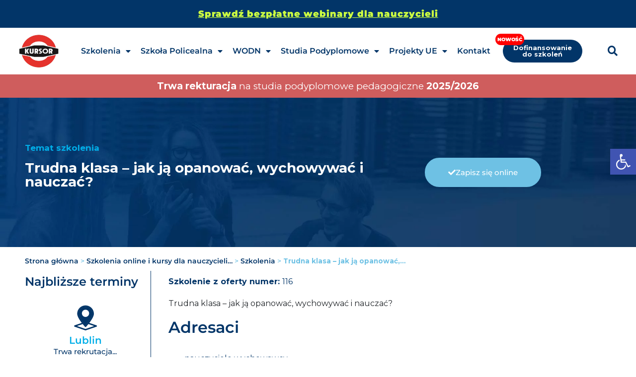

--- FILE ---
content_type: text/html; charset=UTF-8
request_url: https://www.kursor.edu.pl/wodn/szkolenia/trudna-klasa-jak-ja-opanowac-wychowywac-i-nauczac/
body_size: 26535
content:
<!doctype html><html lang="pl-PL"><head><meta charset="UTF-8"><meta name="viewport" content="width=device-width, initial-scale=1"><link rel="profile" href="https://gmpg.org/xfn/11"><meta name='robots' content='index, follow, max-image-preview:large, max-snippet:-1, max-video-preview:-1' /> <script id="cookieyes" type="text/javascript" src="https://cdn-cookieyes.com/client_data/d43daad4135be99d3a60e599/script.js"></script> <link media="all" href="https://www.kursor.edu.pl/wp-content/cache/autoptimize/css/autoptimize_a5083a7d4f1391e2b63a90fd79f4a94e.css" rel="stylesheet"><title>Trudna klasa – jak ją opanować, wychowywać i nauczać? &#8226; Ośrodek Szkoleniowy Kursor</title><link rel="canonical" href="https://www.kursor.edu.pl/wodn/szkolenia/trudna-klasa-jak-ja-opanowac-wychowywac-i-nauczac/" /><meta property="og:locale" content="pl_PL" /><meta property="og:type" content="article" /><meta property="og:title" content="Trudna klasa – jak ją opanować, wychowywać i nauczać? &#8226; Ośrodek Szkoleniowy Kursor" /><meta property="og:url" content="https://www.kursor.edu.pl/wodn/szkolenia/trudna-klasa-jak-ja-opanowac-wychowywac-i-nauczac/" /><meta property="og:site_name" content="Ośrodek Szkoleniowy Kursor" /><meta name="twitter:card" content="summary_large_image" /> <script type="application/ld+json" class="yoast-schema-graph">{"@context":"https://schema.org","@graph":[{"@type":"WebPage","@id":"https://www.kursor.edu.pl/wodn/szkolenia/trudna-klasa-jak-ja-opanowac-wychowywac-i-nauczac/","url":"https://www.kursor.edu.pl/wodn/szkolenia/trudna-klasa-jak-ja-opanowac-wychowywac-i-nauczac/","name":"Trudna klasa – jak ją opanować, wychowywać i nauczać? &#8226; Ośrodek Szkoleniowy Kursor","isPartOf":{"@id":"https://www.kursor.edu.pl/#website"},"datePublished":"2025-08-25T06:51:03+00:00","breadcrumb":{"@id":"https://www.kursor.edu.pl/wodn/szkolenia/trudna-klasa-jak-ja-opanowac-wychowywac-i-nauczac/#breadcrumb"},"inLanguage":"pl-PL","potentialAction":[{"@type":"ReadAction","target":["https://www.kursor.edu.pl/wodn/szkolenia/trudna-klasa-jak-ja-opanowac-wychowywac-i-nauczac/"]}]},{"@type":"BreadcrumbList","@id":"https://www.kursor.edu.pl/wodn/szkolenia/trudna-klasa-jak-ja-opanowac-wychowywac-i-nauczac/#breadcrumb","itemListElement":[{"@type":"ListItem","position":1,"name":"Strona główna","item":"https://www.kursor.edu.pl/"},{"@type":"ListItem","position":2,"name":"Szkolenia online i kursy dla nauczycieli&hellip;","item":"https://www.kursor.edu.pl/wodn/"},{"@type":"ListItem","position":3,"name":"Szkolenia","item":"https://www.kursor.edu.pl/./szkolenia/"},{"@type":"ListItem","position":4,"name":"Trudna klasa – jak ją opanować,&hellip;"}]},{"@type":"WebSite","@id":"https://www.kursor.edu.pl/#website","url":"https://www.kursor.edu.pl/","name":"Ośrodek Szkoleniowy Kursor","description":"Zapisz się online!","publisher":{"@id":"https://www.kursor.edu.pl/#organization"},"potentialAction":[{"@type":"SearchAction","target":{"@type":"EntryPoint","urlTemplate":"https://www.kursor.edu.pl/?s={search_term_string}"},"query-input":{"@type":"PropertyValueSpecification","valueRequired":true,"valueName":"search_term_string"}}],"inLanguage":"pl-PL"},{"@type":"Organization","@id":"https://www.kursor.edu.pl/#organization","name":"Ośrodek Szkoleniowy Kursor","url":"https://www.kursor.edu.pl/","logo":{"@type":"ImageObject","inLanguage":"pl-PL","@id":"https://www.kursor.edu.pl/#/schema/logo/image/","url":"https://www.kursor.edu.pl/wp-content/uploads/2021/01/Group-19.png","contentUrl":"https://www.kursor.edu.pl/wp-content/uploads/2021/01/Group-19.png","width":132,"height":132,"caption":"Ośrodek Szkoleniowy Kursor"},"image":{"@id":"https://www.kursor.edu.pl/#/schema/logo/image/"}}]}</script> <link rel='dns-prefetch' href='//www.kursor.edu.pl' /><link rel='dns-prefetch' href='//cdn.jsdelivr.net' /><link href='https://sp-ao.shortpixel.ai' rel='preconnect' /><link href='https://fonts.gstatic.com' crossorigin='anonymous' rel='preconnect' /><link rel="alternate" type="application/rss+xml" title="Ośrodek Szkoleniowy Kursor &raquo; Kanał z wpisami" href="https://www.kursor.edu.pl/feed/" /><link rel="alternate" type="application/rss+xml" title="Ośrodek Szkoleniowy Kursor &raquo; Kanał z komentarzami" href="https://www.kursor.edu.pl/comments/feed/" /><link rel="alternate" title="oEmbed (JSON)" type="application/json+oembed" href="https://www.kursor.edu.pl/wp-json/oembed/1.0/embed?url=https%3A%2F%2Fwww.kursor.edu.pl%2Fwodn%2Fszkolenia%2Ftrudna-klasa-jak-ja-opanowac-wychowywac-i-nauczac%2F" /><link rel="alternate" title="oEmbed (XML)" type="text/xml+oembed" href="https://www.kursor.edu.pl/wp-json/oembed/1.0/embed?url=https%3A%2F%2Fwww.kursor.edu.pl%2Fwodn%2Fszkolenia%2Ftrudna-klasa-jak-ja-opanowac-wychowywac-i-nauczac%2F&#038;format=xml" /><style id='wp-img-auto-sizes-contain-inline-css'>img:is([sizes=auto i],[sizes^="auto," i]){contain-intrinsic-size:3000px 1500px}</style><style id='global-styles-inline-css'>:root{--wp--preset--aspect-ratio--square:1;--wp--preset--aspect-ratio--4-3:4/3;--wp--preset--aspect-ratio--3-4:3/4;--wp--preset--aspect-ratio--3-2:3/2;--wp--preset--aspect-ratio--2-3:2/3;--wp--preset--aspect-ratio--16-9:16/9;--wp--preset--aspect-ratio--9-16:9/16;--wp--preset--color--black:#000;--wp--preset--color--cyan-bluish-gray:#abb8c3;--wp--preset--color--white:#fff;--wp--preset--color--pale-pink:#f78da7;--wp--preset--color--vivid-red:#cf2e2e;--wp--preset--color--luminous-vivid-orange:#ff6900;--wp--preset--color--luminous-vivid-amber:#fcb900;--wp--preset--color--light-green-cyan:#7bdcb5;--wp--preset--color--vivid-green-cyan:#00d084;--wp--preset--color--pale-cyan-blue:#8ed1fc;--wp--preset--color--vivid-cyan-blue:#0693e3;--wp--preset--color--vivid-purple:#9b51e0;--wp--preset--gradient--vivid-cyan-blue-to-vivid-purple:linear-gradient(135deg,#0693e3 0%,#9b51e0 100%);--wp--preset--gradient--light-green-cyan-to-vivid-green-cyan:linear-gradient(135deg,#7adcb4 0%,#00d082 100%);--wp--preset--gradient--luminous-vivid-amber-to-luminous-vivid-orange:linear-gradient(135deg,#fcb900 0%,#ff6900 100%);--wp--preset--gradient--luminous-vivid-orange-to-vivid-red:linear-gradient(135deg,#ff6900 0%,#cf2e2e 100%);--wp--preset--gradient--very-light-gray-to-cyan-bluish-gray:linear-gradient(135deg,#eee 0%,#a9b8c3 100%);--wp--preset--gradient--cool-to-warm-spectrum:linear-gradient(135deg,#4aeadc 0%,#9778d1 20%,#cf2aba 40%,#ee2c82 60%,#fb6962 80%,#fef84c 100%);--wp--preset--gradient--blush-light-purple:linear-gradient(135deg,#ffceec 0%,#9896f0 100%);--wp--preset--gradient--blush-bordeaux:linear-gradient(135deg,#fecda5 0%,#fe2d2d 50%,#6b003e 100%);--wp--preset--gradient--luminous-dusk:linear-gradient(135deg,#ffcb70 0%,#c751c0 50%,#4158d0 100%);--wp--preset--gradient--pale-ocean:linear-gradient(135deg,#fff5cb 0%,#b6e3d4 50%,#33a7b5 100%);--wp--preset--gradient--electric-grass:linear-gradient(135deg,#caf880 0%,#71ce7e 100%);--wp--preset--gradient--midnight:linear-gradient(135deg,#020381 0%,#2874fc 100%);--wp--preset--font-size--small:13px;--wp--preset--font-size--medium:20px;--wp--preset--font-size--large:36px;--wp--preset--font-size--x-large:42px;--wp--preset--spacing--20:.44rem;--wp--preset--spacing--30:.67rem;--wp--preset--spacing--40:1rem;--wp--preset--spacing--50:1.5rem;--wp--preset--spacing--60:2.25rem;--wp--preset--spacing--70:3.38rem;--wp--preset--spacing--80:5.06rem;--wp--preset--shadow--natural:6px 6px 9px rgba(0,0,0,.2);--wp--preset--shadow--deep:12px 12px 50px rgba(0,0,0,.4);--wp--preset--shadow--sharp:6px 6px 0px rgba(0,0,0,.2);--wp--preset--shadow--outlined:6px 6px 0px -3px #fff,6px 6px #000;--wp--preset--shadow--crisp:6px 6px 0px #000}:root{--wp--style--global--content-size:800px;--wp--style--global--wide-size:1200px}:where(body){margin:0}.wp-site-blocks>.alignleft{float:left;margin-right:2em}.wp-site-blocks>.alignright{float:right;margin-left:2em}.wp-site-blocks>.aligncenter{justify-content:center;margin-left:auto;margin-right:auto}:where(.wp-site-blocks)>*{margin-block-start:24px;margin-block-end:0}:where(.wp-site-blocks)>:first-child{margin-block-start:0}:where(.wp-site-blocks)>:last-child{margin-block-end:0}:root{--wp--style--block-gap:24px}:root :where(.is-layout-flow)>:first-child{margin-block-start:0}:root :where(.is-layout-flow)>:last-child{margin-block-end:0}:root :where(.is-layout-flow)>*{margin-block-start:24px;margin-block-end:0}:root :where(.is-layout-constrained)>:first-child{margin-block-start:0}:root :where(.is-layout-constrained)>:last-child{margin-block-end:0}:root :where(.is-layout-constrained)>*{margin-block-start:24px;margin-block-end:0}:root :where(.is-layout-flex){gap:24px}:root :where(.is-layout-grid){gap:24px}.is-layout-flow>.alignleft{float:left;margin-inline-start:0;margin-inline-end:2em}.is-layout-flow>.alignright{float:right;margin-inline-start:2em;margin-inline-end:0}.is-layout-flow>.aligncenter{margin-left:auto !important;margin-right:auto !important}.is-layout-constrained>.alignleft{float:left;margin-inline-start:0;margin-inline-end:2em}.is-layout-constrained>.alignright{float:right;margin-inline-start:2em;margin-inline-end:0}.is-layout-constrained>.aligncenter{margin-left:auto !important;margin-right:auto !important}.is-layout-constrained>:where(:not(.alignleft):not(.alignright):not(.alignfull)){max-width:var(--wp--style--global--content-size);margin-left:auto !important;margin-right:auto !important}.is-layout-constrained>.alignwide{max-width:var(--wp--style--global--wide-size)}body .is-layout-flex{display:flex}.is-layout-flex{flex-wrap:wrap;align-items:center}.is-layout-flex>:is(*,div){margin:0}body .is-layout-grid{display:grid}.is-layout-grid>:is(*,div){margin:0}body{padding-top:0;padding-right:0;padding-bottom:0;padding-left:0}a:where(:not(.wp-element-button)){text-decoration:underline}:root :where(.wp-element-button,.wp-block-button__link){background-color:#32373c;border-width:0;color:#fff;font-family:inherit;font-size:inherit;font-style:inherit;font-weight:inherit;letter-spacing:inherit;line-height:inherit;padding-top:calc(0.667em + 2px);padding-right:calc(1.333em + 2px);padding-bottom:calc(0.667em + 2px);padding-left:calc(1.333em + 2px);text-decoration:none;text-transform:inherit}.has-black-color{color:var(--wp--preset--color--black) !important}.has-cyan-bluish-gray-color{color:var(--wp--preset--color--cyan-bluish-gray) !important}.has-white-color{color:var(--wp--preset--color--white) !important}.has-pale-pink-color{color:var(--wp--preset--color--pale-pink) !important}.has-vivid-red-color{color:var(--wp--preset--color--vivid-red) !important}.has-luminous-vivid-orange-color{color:var(--wp--preset--color--luminous-vivid-orange) !important}.has-luminous-vivid-amber-color{color:var(--wp--preset--color--luminous-vivid-amber) !important}.has-light-green-cyan-color{color:var(--wp--preset--color--light-green-cyan) !important}.has-vivid-green-cyan-color{color:var(--wp--preset--color--vivid-green-cyan) !important}.has-pale-cyan-blue-color{color:var(--wp--preset--color--pale-cyan-blue) !important}.has-vivid-cyan-blue-color{color:var(--wp--preset--color--vivid-cyan-blue) !important}.has-vivid-purple-color{color:var(--wp--preset--color--vivid-purple) !important}.has-black-background-color{background-color:var(--wp--preset--color--black) !important}.has-cyan-bluish-gray-background-color{background-color:var(--wp--preset--color--cyan-bluish-gray) !important}.has-white-background-color{background-color:var(--wp--preset--color--white) !important}.has-pale-pink-background-color{background-color:var(--wp--preset--color--pale-pink) !important}.has-vivid-red-background-color{background-color:var(--wp--preset--color--vivid-red) !important}.has-luminous-vivid-orange-background-color{background-color:var(--wp--preset--color--luminous-vivid-orange) !important}.has-luminous-vivid-amber-background-color{background-color:var(--wp--preset--color--luminous-vivid-amber) !important}.has-light-green-cyan-background-color{background-color:var(--wp--preset--color--light-green-cyan) !important}.has-vivid-green-cyan-background-color{background-color:var(--wp--preset--color--vivid-green-cyan) !important}.has-pale-cyan-blue-background-color{background-color:var(--wp--preset--color--pale-cyan-blue) !important}.has-vivid-cyan-blue-background-color{background-color:var(--wp--preset--color--vivid-cyan-blue) !important}.has-vivid-purple-background-color{background-color:var(--wp--preset--color--vivid-purple) !important}.has-black-border-color{border-color:var(--wp--preset--color--black) !important}.has-cyan-bluish-gray-border-color{border-color:var(--wp--preset--color--cyan-bluish-gray) !important}.has-white-border-color{border-color:var(--wp--preset--color--white) !important}.has-pale-pink-border-color{border-color:var(--wp--preset--color--pale-pink) !important}.has-vivid-red-border-color{border-color:var(--wp--preset--color--vivid-red) !important}.has-luminous-vivid-orange-border-color{border-color:var(--wp--preset--color--luminous-vivid-orange) !important}.has-luminous-vivid-amber-border-color{border-color:var(--wp--preset--color--luminous-vivid-amber) !important}.has-light-green-cyan-border-color{border-color:var(--wp--preset--color--light-green-cyan) !important}.has-vivid-green-cyan-border-color{border-color:var(--wp--preset--color--vivid-green-cyan) !important}.has-pale-cyan-blue-border-color{border-color:var(--wp--preset--color--pale-cyan-blue) !important}.has-vivid-cyan-blue-border-color{border-color:var(--wp--preset--color--vivid-cyan-blue) !important}.has-vivid-purple-border-color{border-color:var(--wp--preset--color--vivid-purple) !important}.has-vivid-cyan-blue-to-vivid-purple-gradient-background{background:var(--wp--preset--gradient--vivid-cyan-blue-to-vivid-purple) !important}.has-light-green-cyan-to-vivid-green-cyan-gradient-background{background:var(--wp--preset--gradient--light-green-cyan-to-vivid-green-cyan) !important}.has-luminous-vivid-amber-to-luminous-vivid-orange-gradient-background{background:var(--wp--preset--gradient--luminous-vivid-amber-to-luminous-vivid-orange) !important}.has-luminous-vivid-orange-to-vivid-red-gradient-background{background:var(--wp--preset--gradient--luminous-vivid-orange-to-vivid-red) !important}.has-very-light-gray-to-cyan-bluish-gray-gradient-background{background:var(--wp--preset--gradient--very-light-gray-to-cyan-bluish-gray) !important}.has-cool-to-warm-spectrum-gradient-background{background:var(--wp--preset--gradient--cool-to-warm-spectrum) !important}.has-blush-light-purple-gradient-background{background:var(--wp--preset--gradient--blush-light-purple) !important}.has-blush-bordeaux-gradient-background{background:var(--wp--preset--gradient--blush-bordeaux) !important}.has-luminous-dusk-gradient-background{background:var(--wp--preset--gradient--luminous-dusk) !important}.has-pale-ocean-gradient-background{background:var(--wp--preset--gradient--pale-ocean) !important}.has-electric-grass-gradient-background{background:var(--wp--preset--gradient--electric-grass) !important}.has-midnight-gradient-background{background:var(--wp--preset--gradient--midnight) !important}.has-small-font-size{font-size:var(--wp--preset--font-size--small) !important}.has-medium-font-size{font-size:var(--wp--preset--font-size--medium) !important}.has-large-font-size{font-size:var(--wp--preset--font-size--large) !important}.has-x-large-font-size{font-size:var(--wp--preset--font-size--x-large) !important}</style><link rel='stylesheet' id='bootstrap-css-css' href='https://cdn.jsdelivr.net/npm/bootstrap@5.3.3/dist/css/bootstrap.min.css' media='all' /><link rel='stylesheet' id='elementor-post-5-css' href='https://www.kursor.edu.pl/wp-content/cache/autoptimize/css/autoptimize_single_0e0512f9fa3e8b34f1893ed7195f3b8e.css' media='all' /><link rel='stylesheet' id='elementor-post-13-css' href='https://www.kursor.edu.pl/wp-content/cache/autoptimize/css/autoptimize_single_e66eca8f2bf65db7bac7cb9645940d33.css' media='all' /><link rel='stylesheet' id='elementor-post-237-css' href='https://www.kursor.edu.pl/wp-content/cache/autoptimize/css/autoptimize_single_61ad6e7f7648991e6de45447dfb05d9b.css' media='all' /><link rel='stylesheet' id='elementor-post-2514-css' href='https://www.kursor.edu.pl/wp-content/cache/autoptimize/css/autoptimize_single_2145db2f7d485aba355647545ea62f21.css' media='all' /><link rel='stylesheet' id='elementor-post-4412-css' href='https://www.kursor.edu.pl/wp-content/cache/autoptimize/css/autoptimize_single_bfeee040a8c8c69c88fa0e6464d17755.css' media='all' /><link rel='stylesheet' id='elementor-post-4532-css' href='https://www.kursor.edu.pl/wp-content/cache/autoptimize/css/autoptimize_single_bcf0e1e4d7e530ea74d07b77083dfc93.css' media='all' /><link rel='stylesheet' id='elementor-post-4958-css' href='https://www.kursor.edu.pl/wp-content/cache/autoptimize/css/autoptimize_single_6e396e27521491fb062086f5133b3dcc.css' media='all' /><link rel='stylesheet' id='elementor-post-5510-css' href='https://www.kursor.edu.pl/wp-content/cache/autoptimize/css/autoptimize_single_9f3a1a362ad5a7cd19e1abf9ec1e780f.css' media='all' /><link rel='stylesheet' id='elementor-post-5610-css' href='https://www.kursor.edu.pl/wp-content/cache/autoptimize/css/autoptimize_single_31bdd100bb25b68c8d001cf0511f167e.css' media='all' /><link rel='stylesheet' id='elementor-post-5884-css' href='https://www.kursor.edu.pl/wp-content/cache/autoptimize/css/autoptimize_single_1b325692f94e0a53548359c8cd0eaa2b.css' media='all' /><link rel='stylesheet' id='elementor-gf-local-montserrat-css' href='https://www.kursor.edu.pl/wp-content/cache/autoptimize/css/autoptimize_single_cf02bd4bc2f9b58a0fd0dfaf1abd57f3.css' media='all' /> <script src="https://www.kursor.edu.pl/wp-includes/js/jquery/jquery.min.js" id="jquery-core-js"></script> <script id="ecs_ajax_load-js-extra">var ecs_ajax_params={"ajaxurl":"https://www.kursor.edu.pl/wp-admin/admin-ajax.php","posts":"{\"name\":\"trudna-klasa-jak-ja-opanowac-wychowywac-i-nauczac\",\"post_type\":\"wodn-szkolenia-2025\",\"wodn-szkolenia-2025\":\"trudna-klasa-jak-ja-opanowac-wychowywac-i-nauczac\",\"do_not_redirect\":1,\"error\":\"\",\"m\":\"\",\"p\":0,\"post_parent\":\"\",\"subpost\":\"\",\"subpost_id\":\"\",\"attachment\":\"\",\"attachment_id\":0,\"pagename\":\"\",\"page_id\":0,\"second\":\"\",\"minute\":\"\",\"hour\":\"\",\"day\":0,\"monthnum\":0,\"year\":0,\"w\":0,\"category_name\":\"\",\"tag\":\"\",\"cat\":\"\",\"tag_id\":\"\",\"author\":\"\",\"author_name\":\"\",\"feed\":\"\",\"tb\":\"\",\"paged\":0,\"meta_key\":\"\",\"meta_value\":\"\",\"preview\":\"\",\"s\":\"\",\"sentence\":\"\",\"title\":\"\",\"fields\":\"all\",\"menu_order\":\"\",\"embed\":\"\",\"category__in\":[],\"category__not_in\":[],\"category__and\":[],\"post__in\":[],\"post__not_in\":[],\"post_name__in\":[],\"tag__in\":[],\"tag__not_in\":[],\"tag__and\":[],\"tag_slug__in\":[],\"tag_slug__and\":[],\"post_parent__in\":[],\"post_parent__not_in\":[],\"author__in\":[],\"author__not_in\":[],\"search_columns\":[],\"ignore_sticky_posts\":false,\"suppress_filters\":false,\"cache_results\":true,\"update_post_term_cache\":true,\"update_menu_item_cache\":false,\"lazy_load_term_meta\":true,\"update_post_meta_cache\":true,\"posts_per_page\":10,\"nopaging\":false,\"comments_per_page\":\"50\",\"no_found_rows\":false,\"order\":\"DESC\"}"};</script> <link rel="https://api.w.org/" href="https://www.kursor.edu.pl/wp-json/" /><link rel="alternate" title="JSON" type="application/json" href="https://www.kursor.edu.pl/wp-json/wp/v2/wodn-szkolenia-2025/28908" /><link rel="EditURI" type="application/rsd+xml" title="RSD" href="https://www.kursor.edu.pl/xmlrpc.php?rsd" /><meta name="generator" content="WordPress 6.9" /><link rel='shortlink' href='https://www.kursor.edu.pl/?p=28908' />  <script></script> <style type="text/css">#pojo-a11y-toolbar .pojo-a11y-toolbar-toggle a{background-color:#4054b2;color:#fff}#pojo-a11y-toolbar .pojo-a11y-toolbar-overlay,#pojo-a11y-toolbar .pojo-a11y-toolbar-overlay ul.pojo-a11y-toolbar-items.pojo-a11y-links{border-color:#4054b2}body.pojo-a11y-focusable a:focus{outline-style:solid !important;outline-width:1px !important;outline-color:red !important}#pojo-a11y-toolbar{top:300px !important}#pojo-a11y-toolbar .pojo-a11y-toolbar-overlay{background-color:#fff}#pojo-a11y-toolbar .pojo-a11y-toolbar-overlay ul.pojo-a11y-toolbar-items li.pojo-a11y-toolbar-item a,#pojo-a11y-toolbar .pojo-a11y-toolbar-overlay p.pojo-a11y-toolbar-title{color:#333}#pojo-a11y-toolbar .pojo-a11y-toolbar-overlay ul.pojo-a11y-toolbar-items li.pojo-a11y-toolbar-item a.active{background-color:#4054b2;color:#fff}@media (max-width:767px){#pojo-a11y-toolbar{top:150px !important}}</style><meta name="generator" content="Elementor 3.28.4; features: additional_custom_breakpoints, e_local_google_fonts; settings: css_print_method-external, google_font-enabled, font_display-auto"><style>.e-con.e-parent:nth-of-type(n+4):not(.e-lazyloaded):not(.e-no-lazyload),.e-con.e-parent:nth-of-type(n+4):not(.e-lazyloaded):not(.e-no-lazyload) *{background-image:none !important}@media screen and (max-height:1024px){.e-con.e-parent:nth-of-type(n+3):not(.e-lazyloaded):not(.e-no-lazyload),.e-con.e-parent:nth-of-type(n+3):not(.e-lazyloaded):not(.e-no-lazyload) *{background-image:none !important}}@media screen and (max-height:640px){.e-con.e-parent:nth-of-type(n+2):not(.e-lazyloaded):not(.e-no-lazyload),.e-con.e-parent:nth-of-type(n+2):not(.e-lazyloaded):not(.e-no-lazyload) *{background-image:none !important}}</style> <script>(function(w,d,s,l,i){w[l]=w[l]||[];w[l].push({'gtm.start':new Date().getTime(),event:'gtm.js'});var f=d.getElementsByTagName(s)[0],j=d.createElement(s),dl=l!='dataLayer'?'&l='+l:'';j.async=true;j.src='https://www.googletagmanager.com/gtm.js?id='+i+dl;f.parentNode.insertBefore(j,f);})(window,document,'script','dataLayer','GTM-P84L77B');</script> 
  <script>(function(w,d,s,l,i){w[l]=w[l]||[];w[l].push({'gtm.start':new Date().getTime(),event:'gtm.js'});var f=d.getElementsByTagName(s)[0],j=d.createElement(s),dl=l!='dataLayer'?'&l='+l:'';j.async=true;j.src='https://www.googletagmanager.com/gtm.js?id='+i+dl;f.parentNode.insertBefore(j,f);})(window,document,'script','dataLayer','GTM-KW8MXHQ');</script> 
  <script async src="https://www.googletagmanager.com/gtag/js?id=AW-11034626251"></script> <script>window.dataLayer=window.dataLayer||[];function gtag(){dataLayer.push(arguments);}
gtag('js',new Date());gtag('config','AW-11034626251');</script>  <script async src="https://www.googletagmanager.com/gtag/js?id=AW-11070220168"></script> <script>window.dataLayer=window.dataLayer||[];function gtag(){dataLayer.push(arguments);}gtag('js',new Date());gtag('config','AW-11070220168');</script>  <script>gtag('event','conversion',{'send_to':'AW-11034626251/c1DbCIqn2oMYEMuR3I0p'});</script>  <script>gtag('event','conversion',{'send_to':'AW-11070220168/8qGZCIbkqIgYEIjP2J4p'});</script> <script>!function(f,b,e,v,n,t,s)
{if(f.fbq)return;n=f.fbq=function(){n.callMethod?n.callMethod.apply(n,arguments):n.queue.push(arguments)};if(!f._fbq)f._fbq=n;n.push=n;n.loaded=!0;n.version='2.0';n.queue=[];t=b.createElement(e);t.async=!0;t.src=v;s=b.getElementsByTagName(e)[0];s.parentNode.insertBefore(t,s)}(window,document,'script','https://connect.facebook.net/en_US/fbevents.js');fbq('init','5750150671758433');fbq('track','PageView');</script> <noscript><img height="1" width="1" style="display:none" src="https://www.facebook.com/tr?id=5750150671758433&ev=PageView&noscript=1"/></noscript><link rel="icon" href="https://sp-ao.shortpixel.ai/client/to_auto,q_glossy,ret_img,w_32,h_32/https://www.kursor.edu.pl/wp-content/uploads/2021/01/cropped-6456456456454465599-32x32.png" sizes="32x32" /><link rel="icon" href="https://sp-ao.shortpixel.ai/client/to_auto,q_glossy,ret_img,w_192,h_192/https://www.kursor.edu.pl/wp-content/uploads/2021/01/cropped-6456456456454465599-192x192.png" sizes="192x192" /><link rel="apple-touch-icon" href="https://sp-ao.shortpixel.ai/client/to_auto,q_glossy,ret_img,w_180,h_180/https://www.kursor.edu.pl/wp-content/uploads/2021/01/cropped-6456456456454465599-180x180.png" /><meta name="msapplication-TileImage" content="https://www.kursor.edu.pl/wp-content/uploads/2021/01/cropped-6456456456454465599-270x270.png" /><style id="wp-custom-css">.engcor-card-design-mul{flex-direction:column;width:5000px;min-height:100px;padding:10px;border-radius:10px;margin:5px;//background:blue;color:#fff}.bold-text{font-weight:600}.bold-text-red{font-weight:600;color:#cf5d5d}.elementor-field-group .elementor-select-wrapper:before{content:"\e92a";font-family:eicons;font-size:25px;padding:1px 13px;border-radius:50%;background:#fff0;position:absolute;top:50%;-webkit-transform:translateY(-50%);-ms-transform:translateY(-50%);transform:translateY(-50%);right:0;pointer-events:none;//box-shadow:0 0 30px rgb(0 0 0/30%);color:#fff}.status0{border:solid 3px #0c0;padding:5px 0;border-radius:50px;color:#0c0}.status1{padding:5px 0;border-radius:50px;color:#fff;background-color:#0c0}.owl-carousel .owl-stage-outer{margin-left:-1px}.link-a a{color:#023568 !important}.more-button a{background:#023568;padding:15px 50px;border-radius:30px;border:2px solid #023568;transition:.5s}.more-button a:hover{border:2px solid #023568;background:#fff !important;color:#023568 !important}.s-res ::placeholder{color:#000 !important;opacity:1}p.inst-check{background:#09cc59;width:150px;text-align:center;color:#fff;border-radius:30px;font-size:14px;font-weight:600;line-height:30px;margin-top:-10px !important}.kurs-box .inst-check:nth-letter(4){background-color:green;padding:20px 0 20px 20px}.cat-but .elementor-button{text-align:left !important}.new-tag{background:#cf5d5d;padding:5px 30px;border-radius:20px;text-transform:uppercase;color:#fff}.partner-tag{background:#61ce70;padding:5px 30px;border-radius:20px}.center-e{margin-left:auto !important;margin-right:auto !important;display:block !important}.onlne .center-el{margin-left:auto !important;margin-right:auto !important;display:block !important}.online-active{color:#fff !important;background:#023568;padding:22px;border-radius:40px;margin-bottom:130px !important}input.srchinput{border-radius:210px !important;color:#023568 !important;border:0 solid;background:#eceeef;padding:20px}input::placeholder{color:#023568 !important}input::focus{background:blue !important}.wciecie{padding-left:30px !important;height:30px;display:inline-block}.postid-8646 .text-justify{text-align:justify}.new-menu-tag{margin-left:10px;font-size:12px !important;font-weight:600;background:#fff;padding:0 20px;border-radius:20px;color:#023568;border:1px solid #023568}.postid-1899 #form-field-field_ad30138 option:nth-child(2){display:none}.postid-1898 #form-field-field_ad30138 option:nth-child(2){display:none}.postid-1898 .elementor-element-0e32de0{display:none}.postid-1899 .elementor-element-0e32de0{display:none}.postid-9493 .elementor-element-dcd3f29{display:none}.postid-9493 .elementor-field-group-field_b1834f6{display:none}.postid-9493 .elementor-field-group-field_4d54c2d{display:none}.terminy-inne{display:inline-block;width:31% !important;line-height:20px;margin-bottom:10px;margin-right:1%;border-radius:200px;text-align:center;background:#eee;transition:.5s;font-weight:900;padding:20px}.inn:hover{background:#ccc;color:#023568 !important}.act{background:#023568;color:#fff !important;font-weight:900 !important}@media (max-width:820px){.terminy-inne{width:100% !important}}@media (min-width:920px){.page-id-9566 .page-content form{width:500px;margin-left:auto;margin-right:auto;background:#0091E822;padding:120px;border-radius:20px;margin-top:50px}.page-id-9586 .page-content form{width:500px;margin-left:auto;margin-right:auto;background:#0091E822;padding:120px;border-radius:20px;margin-top:50px}.page-id-9573 .page-content form{width:500px;margin-left:auto;margin-right:auto;background:#0091E822;padding:120px;border-radius:20px;margin-top:50px}}.page-id-9573 input,.page-id-9586 input,.page-id-9566 input{margin-top:10px;margin-left:auto;margin-right:auto;display:block;border:0 solid !important;border-radius:50px !important;border:1px solid #02356833 !important}label{font-size:20px;font-weight:600;color:#000;display:block}input[type=submit]{background:#023568;color:#fff;padding:10px 20px;font-weight:600}@media (max-width:920px){.page-id-9566 .page-content form{width:250px;margin-left:auto;margin-right:auto;background:#0091E822;padding:20px;border-radius:20px;margin-top:50px}.page-id-9586 .page-content form{width:200px;margin-left:auto;margin-right:auto;background:#0091E822;padding:20px;border-radius:20px;margin-top:50px}.page-id-9573 .page-content form{width:200px;margin-left:auto;margin-right:auto;background:#0091E822;padding:20px;border-radius:20px;margin-top:50px}}.ped-k h3{transition:.2s;margin:0;padding:5px 0;border-radius:120px}.ped-k h3:hover{padding-left:20px;color:#fff;background-color:#023568dd;text-decoration:none !important;font-weight:600}body,html{overflow-x:hidden}#top-wodn{position:fixed;width:100%;top:0}.postid-3497 option[value="studium.lublin@kursor.edu.pl]{display:none !important}.elementor-22674 .elementor-element.elementor-element-241a750c{z-index:60 !important}#tabela-nabory-kfs{width:100%;border-collapse:collapse}#tabela-nabory-kfs th,#tabela-nabory-kfs td{text-align:left;padding:10px;font-size:14px}#tabela-nabory-kfs{display:block;overflow-x:auto;white-space:nowrap}@media (max-width:768px){#tabela-nabory-kfs th,#tabela-nabory-kfs td{font-size:12px}}.kafelki-grid{border-radius:20px !important;border:solid 12px blue !important}</style><link rel='stylesheet' id='elementor-post-9032-css' href='https://www.kursor.edu.pl/wp-content/cache/autoptimize/css/autoptimize_single_6ed43189ef738572e55605ab02d3667f.css' media='all' /></head><body class="wp-singular wodn-szkolenia-2025-template-default single single-wodn-szkolenia-2025 postid-28908 wp-embed-responsive wp-theme-hello-elementor theme-default elementor-default elementor-kit-5 elementor-page-2514"> <a class="skip-link screen-reader-text" href="#content">Przejdź do treści</a><div data-elementor-type="header" data-elementor-id="13" class="elementor elementor-13 elementor-location-header" data-elementor-post-type="elementor_library"><section class="elementor-section elementor-top-section elementor-element elementor-element-1deed9a elementor-section-boxed elementor-section-height-default elementor-section-height-default" data-id="1deed9a" data-element_type="section" data-settings="{&quot;background_background&quot;:&quot;classic&quot;}"><div class="elementor-container elementor-column-gap-default"><div class="make-column-clickable-elementor elementor-column elementor-col-100 elementor-top-column elementor-element elementor-element-46cf3a5" style="cursor: pointer;" data-column-clickable="https://www.kursor.edu.pl/wodn/bezplatne-webinary-dla-nauczycieli/" data-column-clickable-blank="_self" data-id="46cf3a5" data-element_type="column"><div class="elementor-widget-wrap elementor-element-populated"><div class="elementor-element elementor-element-c25dff3 elementor-widget elementor-widget-text-editor" data-id="c25dff3" data-element_type="widget" data-widget_type="text-editor.default"><div class="elementor-widget-container"><p><strong>Sprawdź bezpłatne webinary dla nauczycieli</strong></p></div></div></div></div></div></section><section class="elementor-section elementor-top-section elementor-element elementor-element-1c41489 elementor-section-content-middle header-menu elementor-section-boxed elementor-section-height-default elementor-section-height-default" data-id="1c41489" data-element_type="section" data-settings="{&quot;shape_divider_bottom&quot;:&quot;split&quot;,&quot;sticky&quot;:&quot;top&quot;,&quot;background_background&quot;:&quot;classic&quot;,&quot;sticky_on&quot;:[&quot;desktop&quot;],&quot;sticky_offset&quot;:0,&quot;sticky_effects_offset&quot;:0,&quot;sticky_anchor_link_offset&quot;:0}"><div class="elementor-shape elementor-shape-bottom" data-negative="false"> <svg xmlns="http://www.w3.org/2000/svg" viewBox="0 0 1000 20" preserveAspectRatio="none"> <path class="elementor-shape-fill" d="M0,0v3c0,0,393.8,0,483.4,0c9.2,0,16.6,7.4,16.6,16.6c0-9.1,7.4-16.6,16.6-16.6C606.2,3,1000,3,1000,3V0H0z"/> </svg></div><div class="elementor-container elementor-column-gap-no"><div class="elementor-column elementor-col-25 elementor-top-column elementor-element elementor-element-70468b5" data-id="70468b5" data-element_type="column"><div class="elementor-widget-wrap elementor-element-populated"><div class="elementor-element elementor-element-14f245e elementor-widget elementor-widget-image" data-id="14f245e" data-element_type="widget" data-widget_type="image.default"><div class="elementor-widget-container"> <a href="https://www.kursor.edu.pl"> <noscript><img decoding="async" width="181" height="170" src="https://sp-ao.shortpixel.ai/client/to_auto,q_glossy,ret_img,w_181,h_170/https://www.kursor.edu.pl/wp-content/uploads/2023/03/logo.png" class="attachment-full size-full wp-image-12652" alt="logo kursor" /></noscript><img decoding="async" width="181" height="170" src='data:image/svg+xml,%3Csvg%20xmlns=%22http://www.w3.org/2000/svg%22%20viewBox=%220%200%20181%20170%22%3E%3C/svg%3E' data-src="https://sp-ao.shortpixel.ai/client/to_auto,q_glossy,ret_img,w_181,h_170/https://www.kursor.edu.pl/wp-content/uploads/2023/03/logo.png" class="lazyload attachment-full size-full wp-image-12652" alt="logo kursor" /> </a></div></div></div></div><div class="elementor-column elementor-col-25 elementor-top-column elementor-element elementor-element-941e67f" data-id="941e67f" data-element_type="column"><div class="elementor-widget-wrap elementor-element-populated"><div class="elementor-element elementor-element-7a45c89 elementor-nav-menu__align-end elementor-nav-menu--stretch elementor-nav-menu--dropdown-tablet elementor-nav-menu__text-align-aside elementor-nav-menu--toggle elementor-nav-menu--burger elementor-widget elementor-widget-nav-menu" data-id="7a45c89" data-element_type="widget" data-settings="{&quot;full_width&quot;:&quot;stretch&quot;,&quot;layout&quot;:&quot;horizontal&quot;,&quot;submenu_icon&quot;:{&quot;value&quot;:&quot;&lt;i class=\&quot;fas fa-caret-down\&quot;&gt;&lt;\/i&gt;&quot;,&quot;library&quot;:&quot;fa-solid&quot;},&quot;toggle&quot;:&quot;burger&quot;}" data-widget_type="nav-menu.default"><div class="elementor-widget-container"><nav aria-label="Menu" class="elementor-nav-menu--main elementor-nav-menu__container elementor-nav-menu--layout-horizontal e--pointer-overline e--animation-grow"><ul id="menu-1-7a45c89" class="elementor-nav-menu"><li class="menu-item menu-item-type-custom menu-item-object-custom menu-item-has-children menu-item-90"><a href="/szkolenia/" class="elementor-item">Szkolenia</a><ul class="sub-menu elementor-nav-menu--dropdown"><li class="menu-item menu-item-type-custom menu-item-object-custom menu-item-has-children menu-item-95"><a class="elementor-sub-item">Kursy zawodowe</a><ul class="sub-menu elementor-nav-menu--dropdown"><li class="menu-item menu-item-type-post_type menu-item-object-page menu-item-1540"><a href="https://www.kursor.edu.pl/szkolenia/lublin/" class="elementor-sub-item">Lublin</a></li><li class="menu-item menu-item-type-post_type menu-item-object-page menu-item-1539"><a href="https://www.kursor.edu.pl/szkolenia/zamosc/" class="elementor-sub-item">Zamość</a></li><li class="menu-item menu-item-type-post_type menu-item-object-page menu-item-1538"><a href="https://www.kursor.edu.pl/szkolenia/biala-podlaska/" class="elementor-sub-item">Biała Podlaska</a></li><li class="menu-item menu-item-type-custom menu-item-object-custom menu-item-22683"><a href="/szkolenia/terminy-online" class="elementor-sub-item">Online</a></li></ul></li><li class="menu-item menu-item-type-post_type menu-item-object-page menu-item-21663"><a href="https://www.kursor.edu.pl/uzyskaj-dofinansowanie-do-szkolenia/" class="elementor-sub-item">Jak uzyskać dofinansowanie do szkoleń? <span class="new-menu-tag">nowość</span></a></li><li class="menu-item menu-item-type-custom menu-item-object-custom menu-item-27397"><a href="https://www.kursor.edu.pl/uzyskaj-dofinansowanie-do-szkolenia#nabory-kfs-info" class="elementor-sub-item elementor-item-anchor">Informacje o naborach - KFS</a></li><li class="menu-item menu-item-type-custom menu-item-object-custom menu-item-94"><a href="/szkolenia/dla-instytucji" class="elementor-sub-item">Szkolenia dla instytucji i administracji publicznej</a></li><li class="menu-item menu-item-type-custom menu-item-object-custom menu-item-8652"><a href="/szkolenia/z-nowej-perspektywy/" class="elementor-sub-item">Nowa perspektywa 2021-2027</a></li><li class="menu-item menu-item-type-custom menu-item-object-custom menu-item-6096"><a href="/wodn/" class="elementor-sub-item">Dla nauczycieli (WODN)</a></li><li class="menu-item menu-item-type-custom menu-item-object-custom menu-item-has-children menu-item-3903"><a class="elementor-sub-item">Informacje</a><ul class="sub-menu elementor-nav-menu--dropdown"><li class="menu-item menu-item-type-post_type menu-item-object-page menu-item-3901"><a href="https://www.kursor.edu.pl/szkolenia/akredytacja/" class="elementor-sub-item">Akredytacja</a></li><li class="menu-item menu-item-type-post_type menu-item-object-page menu-item-3902"><a href="https://www.kursor.edu.pl/szkolenia/referencje/" class="elementor-sub-item">Referencje</a></li><li class="menu-item menu-item-type-custom menu-item-object-custom menu-item-3414"><a href="/szkolenia/certyfikaty" class="elementor-sub-item">Certyfikaty</a></li></ul></li></ul></li><li class="menu-item menu-item-type-custom menu-item-object-custom menu-item-has-children menu-item-89"><a href="/studium-policealne/" class="elementor-item">Szkoła Policealna</a><ul class="sub-menu elementor-nav-menu--dropdown"><li class="menu-item menu-item-type-custom menu-item-object-custom menu-item-9387"><a href="/studium-policealne/kierunki/" class="elementor-sub-item">Kierunki</a></li><li class="menu-item menu-item-type-post_type menu-item-object-page menu-item-3692"><a href="https://www.kursor.edu.pl/rekrutacja-krok-po-kroku/" class="elementor-sub-item">Jak się zapisać?</a></li><li class="menu-item menu-item-type-custom menu-item-object-custom menu-item-has-children menu-item-9984"><a class="elementor-sub-item">Tablica ogłoszeń</a><ul class="sub-menu elementor-nav-menu--dropdown"><li class="menu-item menu-item-type-post_type menu-item-object-page menu-item-9986"><a href="https://www.kursor.edu.pl/studium-policealne/tablica-ogloszen-lublin/" class="elementor-sub-item">Tablica ogłoszeń Lublin</a></li><li class="menu-item menu-item-type-post_type menu-item-object-page menu-item-9985"><a href="https://www.kursor.edu.pl/studium-policealne/tablica-ogloszen-zamosc/" class="elementor-sub-item">Tablica ogłoszeń Zamość</a></li><li class="menu-item menu-item-type-post_type menu-item-object-page menu-item-9987"><a href="https://www.kursor.edu.pl/studium-policealne/tablica-ogloszen-biala-podlaska/" class="elementor-sub-item">Tablica ogłoszeń Biała Podlaska</a></li></ul></li><li class="menu-item menu-item-type-post_type menu-item-object-page menu-item-3693"><a href="https://www.kursor.edu.pl/studium-policealne/kalendarz-roku-szkolnego/" class="elementor-sub-item">Kalendarz roku szkolnego</a></li><li class="menu-item menu-item-type-post_type menu-item-object-page menu-item-3694"><a href="https://www.kursor.edu.pl/studium-policealne/zasady-zaliczenia-semestru/" class="elementor-sub-item">Zasady zaliczania semestru</a></li><li class="menu-item menu-item-type-post_type menu-item-object-page menu-item-3695"><a href="https://www.kursor.edu.pl/studium-policealne/egzaminy-potwierdzajace-kwalifikacje-w-zawodzie/" class="elementor-sub-item">Egzaminy zawodowe</a></li><li class="menu-item menu-item-type-post_type menu-item-object-page menu-item-3696"><a href="https://www.kursor.edu.pl/studium-policealne/zaswiadczenia-zus-krus/" class="elementor-sub-item">Zaświadczenia dla ZUS i KRUS</a></li><li class="menu-item menu-item-type-post_type menu-item-object-page menu-item-3697"><a href="https://www.kursor.edu.pl/studium-policealne/samozatrudnienie/" class="elementor-sub-item">Samozatrudnienie</a></li></ul></li><li class="menu-item menu-item-type-custom menu-item-object-custom menu-item-has-children menu-item-1229"><a href="/wodn" class="elementor-item">WODN</a><ul class="sub-menu elementor-nav-menu--dropdown"><li class="menu-item menu-item-type-custom menu-item-object-custom menu-item-has-children menu-item-3795"><a href="#" class="elementor-sub-item elementor-item-anchor">Informacje ogólne</a><ul class="sub-menu elementor-nav-menu--dropdown"><li class="menu-item menu-item-type-post_type menu-item-object-page menu-item-3760"><a href="https://www.kursor.edu.pl/wodn/o-nas/" class="elementor-sub-item">O WODN</a></li><li class="menu-item menu-item-type-post_type menu-item-object-page menu-item-3793"><a href="https://www.kursor.edu.pl/wodn/organiazcja-szkolen/" class="elementor-sub-item">Organizacja szkoleń</a></li><li class="menu-item menu-item-type-post_type menu-item-object-page menu-item-3794"><a href="https://www.kursor.edu.pl/wodn/rekomendacje/" class="elementor-sub-item">Rekomendacje</a></li></ul></li><li class="menu-item menu-item-type-custom menu-item-object-custom menu-item-29675"><a href="/wodn/bezplatne-webinary-dla-nauczycieli/" class="elementor-sub-item">Bezpłatne webinary dla nauczycieli <span class="new-menu-tag">nowość</span></a></li><li class="menu-item menu-item-type-custom menu-item-object-custom menu-item-26840"><a href="https://webinary.kursor.edu.pl/" class="elementor-sub-item">Webinary/Wideoszkolenia <span class="new-menu-tag">nowość</span></a></li><li class="menu-item menu-item-type-custom menu-item-object-custom menu-item-3786"><a href="/wodn/aktualne-terminy-szkolen/dla-nauczycieli" class="elementor-sub-item">Aktualne terminy szkoleń</a></li><li class="menu-item menu-item-type-custom menu-item-object-custom menu-item-has-children menu-item-3785"><a href="/wodn/" class="elementor-sub-item">Oferta szkoleń</a><ul class="sub-menu elementor-nav-menu--dropdown"><li class="menu-item menu-item-type-post_type menu-item-object-page menu-item-5095"><a href="https://www.kursor.edu.pl/wodn/kursy-nadajace-uprawnienia/" class="elementor-sub-item">Kursy nadające uprawnienia</a></li><li class="menu-item menu-item-type-post_type menu-item-object-page menu-item-5094"><a href="https://www.kursor.edu.pl/wodn/doskonalenie-warsztatu-pracy-dyrektora/" class="elementor-sub-item">Doskonalenie warsztatu pracy dyrektora</a></li><li class="menu-item menu-item-type-post_type menu-item-object-page menu-item-5093"><a href="https://www.kursor.edu.pl/wodn/awans-zawodowy/" class="elementor-sub-item">Awans zawodowy​</a></li><li class="menu-item menu-item-type-post_type menu-item-object-page menu-item-5092"><a href="https://www.kursor.edu.pl/wodn/dydaktyczne-umiejetnosci-nauczyciela/" class="elementor-sub-item">Dydaktyczne umiejętności nauczyciela</a></li><li class="menu-item menu-item-type-post_type menu-item-object-page menu-item-5091"><a href="https://www.kursor.edu.pl/wodn/ocenianie-osiagniec-uczniow/" class="elementor-sub-item">Ocenianie osiągnięć uczniów</a></li><li class="menu-item menu-item-type-post_type menu-item-object-page menu-item-5090"><a href="https://www.kursor.edu.pl/wodn/uczniowie-ze-specjalnymi-potrzebami-edukacyjnymi/" class="elementor-sub-item">Uczniowie ze specjalnymi potrzebami edukacyjnymi</a></li><li class="menu-item menu-item-type-post_type menu-item-object-page menu-item-5089"><a href="https://www.kursor.edu.pl/wodn/nowoczesne-technologie-informatyczne-w-edukacji/" class="elementor-sub-item">Nowoczesne technologie informatyczne w edukacji</a></li><li class="menu-item menu-item-type-post_type menu-item-object-page menu-item-5088"><a href="https://www.kursor.edu.pl/wodn/wychowawcze-umiejetnosci-nauczyciela/" class="elementor-sub-item">Wychowawcze umiejętności nauczyciela</a></li><li class="menu-item menu-item-type-post_type menu-item-object-page menu-item-5087"><a href="https://www.kursor.edu.pl/wodn/umiejetnosci-psychologiczne-i-interpersonalne/" class="elementor-sub-item">Umiejętności psychologiczne i interpersonalne</a></li><li class="menu-item menu-item-type-post_type menu-item-object-page menu-item-26817"><a href="https://www.kursor.edu.pl/zdrowie-i-profilaktyka/" class="elementor-sub-item">Zdrowie i profilaktyka</a></li></ul></li><li class="menu-item menu-item-type-post_type menu-item-object-page menu-item-3792"><a href="https://www.kursor.edu.pl/wodn/rady-pedagogiczne/" class="elementor-sub-item">Rady pedagogiczne</a></li><li class="menu-item menu-item-type-post_type menu-item-object-page menu-item-3791"><a href="https://www.kursor.edu.pl/wodn/polityka-oswiatowa-panstwa/" class="elementor-sub-item">Wybrane kursy doskonalące</a></li><li class="menu-item menu-item-type-post_type menu-item-object-page menu-item-26899"><a href="https://www.kursor.edu.pl/wodn/wybrane-szkolenia-rad-pedagogicznych/" class="elementor-sub-item">Wybrane szkolenia rad pedagogicznych</a></li><li class="menu-item menu-item-type-custom menu-item-object-custom menu-item-5451"><a href="/wp-content/uploads/2025/08/OFERTA_WODN2025-2026.pdf" class="elementor-sub-item">Pobierz nową ofertę kursów 2025/2026 (PDF)</a></li></ul></li><li class="menu-item menu-item-type-custom menu-item-object-custom menu-item-has-children menu-item-96"><a href="/studia-podyplomowe/pedagogiczne/kierunki" class="elementor-item">Studia Podyplomowe</a><ul class="sub-menu elementor-nav-menu--dropdown"><li class="menu-item menu-item-type-post_type menu-item-object-page menu-item-4199"><a href="https://www.kursor.edu.pl/studia-podyplomowe/pedagogiczne/aktualnosci/" class="elementor-sub-item">Aktualności</a></li><li class="menu-item menu-item-type-custom menu-item-object-custom menu-item-91"><a href="/studia-podyplomowe" class="elementor-sub-item">Informacje ogólne</a></li><li class="menu-item menu-item-type-post_type menu-item-object-page menu-item-4202"><a href="https://www.kursor.edu.pl/studia-podyplomowe/pedagogiczne/organizacja-studiow/" class="elementor-sub-item">Organizacja studiów</a></li><li class="menu-item menu-item-type-post_type menu-item-object-page menu-item-4201"><a href="https://www.kursor.edu.pl/studia-podyplomowe/pedagogiczne/kierunki/" class="elementor-sub-item">Kierunki</a></li><li class="menu-item menu-item-type-post_type menu-item-object-page menu-item-4204"><a href="https://www.kursor.edu.pl/studia-podyplomowe/pedagogiczne/rekrutacja/" class="elementor-sub-item">Rekrutacja</a></li><li class="menu-item menu-item-type-post_type menu-item-object-page menu-item-4200"><a href="https://www.kursor.edu.pl/studia-podyplomowe/pedagogiczne/cennik/" class="elementor-sub-item">Cennik</a></li><li class="menu-item menu-item-type-post_type menu-item-object-page menu-item-4203"><a href="https://www.kursor.edu.pl/studia-podyplomowe/pedagogiczne/praktyki/" class="elementor-sub-item">Praktyki</a></li></ul></li><li class="menu-item menu-item-type-custom menu-item-object-custom menu-item-has-children menu-item-92"><a href="/projekty" class="elementor-item">Projekty UE</a><ul class="sub-menu elementor-nav-menu--dropdown"><li class="menu-item menu-item-type-custom menu-item-object-custom menu-item-98"><a href="/projekty" class="elementor-sub-item">Bieżące</a></li><li class="menu-item menu-item-type-custom menu-item-object-custom menu-item-99"><a href="/projekty/zakonczone" class="elementor-sub-item">Zakończone</a></li></ul></li><li class="menu-item menu-item-type-custom menu-item-object-custom menu-item-93"><a href="#footer-id" class="elementor-item elementor-item-anchor">Kontakt</a></li></ul></nav><div class="elementor-menu-toggle" role="button" tabindex="0" aria-label="Menu Toggle" aria-expanded="false"> <i aria-hidden="true" role="presentation" class="elementor-menu-toggle__icon--open eicon-menu-bar"></i><i aria-hidden="true" role="presentation" class="elementor-menu-toggle__icon--close eicon-close"></i></div><nav class="elementor-nav-menu--dropdown elementor-nav-menu__container" aria-hidden="true"><ul id="menu-2-7a45c89" class="elementor-nav-menu"><li class="menu-item menu-item-type-custom menu-item-object-custom menu-item-has-children menu-item-90"><a href="/szkolenia/" class="elementor-item" tabindex="-1">Szkolenia</a><ul class="sub-menu elementor-nav-menu--dropdown"><li class="menu-item menu-item-type-custom menu-item-object-custom menu-item-has-children menu-item-95"><a class="elementor-sub-item" tabindex="-1">Kursy zawodowe</a><ul class="sub-menu elementor-nav-menu--dropdown"><li class="menu-item menu-item-type-post_type menu-item-object-page menu-item-1540"><a href="https://www.kursor.edu.pl/szkolenia/lublin/" class="elementor-sub-item" tabindex="-1">Lublin</a></li><li class="menu-item menu-item-type-post_type menu-item-object-page menu-item-1539"><a href="https://www.kursor.edu.pl/szkolenia/zamosc/" class="elementor-sub-item" tabindex="-1">Zamość</a></li><li class="menu-item menu-item-type-post_type menu-item-object-page menu-item-1538"><a href="https://www.kursor.edu.pl/szkolenia/biala-podlaska/" class="elementor-sub-item" tabindex="-1">Biała Podlaska</a></li><li class="menu-item menu-item-type-custom menu-item-object-custom menu-item-22683"><a href="/szkolenia/terminy-online" class="elementor-sub-item" tabindex="-1">Online</a></li></ul></li><li class="menu-item menu-item-type-post_type menu-item-object-page menu-item-21663"><a href="https://www.kursor.edu.pl/uzyskaj-dofinansowanie-do-szkolenia/" class="elementor-sub-item" tabindex="-1">Jak uzyskać dofinansowanie do szkoleń? <span class="new-menu-tag">nowość</span></a></li><li class="menu-item menu-item-type-custom menu-item-object-custom menu-item-27397"><a href="https://www.kursor.edu.pl/uzyskaj-dofinansowanie-do-szkolenia#nabory-kfs-info" class="elementor-sub-item elementor-item-anchor" tabindex="-1">Informacje o naborach - KFS</a></li><li class="menu-item menu-item-type-custom menu-item-object-custom menu-item-94"><a href="/szkolenia/dla-instytucji" class="elementor-sub-item" tabindex="-1">Szkolenia dla instytucji i administracji publicznej</a></li><li class="menu-item menu-item-type-custom menu-item-object-custom menu-item-8652"><a href="/szkolenia/z-nowej-perspektywy/" class="elementor-sub-item" tabindex="-1">Nowa perspektywa 2021-2027</a></li><li class="menu-item menu-item-type-custom menu-item-object-custom menu-item-6096"><a href="/wodn/" class="elementor-sub-item" tabindex="-1">Dla nauczycieli (WODN)</a></li><li class="menu-item menu-item-type-custom menu-item-object-custom menu-item-has-children menu-item-3903"><a class="elementor-sub-item" tabindex="-1">Informacje</a><ul class="sub-menu elementor-nav-menu--dropdown"><li class="menu-item menu-item-type-post_type menu-item-object-page menu-item-3901"><a href="https://www.kursor.edu.pl/szkolenia/akredytacja/" class="elementor-sub-item" tabindex="-1">Akredytacja</a></li><li class="menu-item menu-item-type-post_type menu-item-object-page menu-item-3902"><a href="https://www.kursor.edu.pl/szkolenia/referencje/" class="elementor-sub-item" tabindex="-1">Referencje</a></li><li class="menu-item menu-item-type-custom menu-item-object-custom menu-item-3414"><a href="/szkolenia/certyfikaty" class="elementor-sub-item" tabindex="-1">Certyfikaty</a></li></ul></li></ul></li><li class="menu-item menu-item-type-custom menu-item-object-custom menu-item-has-children menu-item-89"><a href="/studium-policealne/" class="elementor-item" tabindex="-1">Szkoła Policealna</a><ul class="sub-menu elementor-nav-menu--dropdown"><li class="menu-item menu-item-type-custom menu-item-object-custom menu-item-9387"><a href="/studium-policealne/kierunki/" class="elementor-sub-item" tabindex="-1">Kierunki</a></li><li class="menu-item menu-item-type-post_type menu-item-object-page menu-item-3692"><a href="https://www.kursor.edu.pl/rekrutacja-krok-po-kroku/" class="elementor-sub-item" tabindex="-1">Jak się zapisać?</a></li><li class="menu-item menu-item-type-custom menu-item-object-custom menu-item-has-children menu-item-9984"><a class="elementor-sub-item" tabindex="-1">Tablica ogłoszeń</a><ul class="sub-menu elementor-nav-menu--dropdown"><li class="menu-item menu-item-type-post_type menu-item-object-page menu-item-9986"><a href="https://www.kursor.edu.pl/studium-policealne/tablica-ogloszen-lublin/" class="elementor-sub-item" tabindex="-1">Tablica ogłoszeń Lublin</a></li><li class="menu-item menu-item-type-post_type menu-item-object-page menu-item-9985"><a href="https://www.kursor.edu.pl/studium-policealne/tablica-ogloszen-zamosc/" class="elementor-sub-item" tabindex="-1">Tablica ogłoszeń Zamość</a></li><li class="menu-item menu-item-type-post_type menu-item-object-page menu-item-9987"><a href="https://www.kursor.edu.pl/studium-policealne/tablica-ogloszen-biala-podlaska/" class="elementor-sub-item" tabindex="-1">Tablica ogłoszeń Biała Podlaska</a></li></ul></li><li class="menu-item menu-item-type-post_type menu-item-object-page menu-item-3693"><a href="https://www.kursor.edu.pl/studium-policealne/kalendarz-roku-szkolnego/" class="elementor-sub-item" tabindex="-1">Kalendarz roku szkolnego</a></li><li class="menu-item menu-item-type-post_type menu-item-object-page menu-item-3694"><a href="https://www.kursor.edu.pl/studium-policealne/zasady-zaliczenia-semestru/" class="elementor-sub-item" tabindex="-1">Zasady zaliczania semestru</a></li><li class="menu-item menu-item-type-post_type menu-item-object-page menu-item-3695"><a href="https://www.kursor.edu.pl/studium-policealne/egzaminy-potwierdzajace-kwalifikacje-w-zawodzie/" class="elementor-sub-item" tabindex="-1">Egzaminy zawodowe</a></li><li class="menu-item menu-item-type-post_type menu-item-object-page menu-item-3696"><a href="https://www.kursor.edu.pl/studium-policealne/zaswiadczenia-zus-krus/" class="elementor-sub-item" tabindex="-1">Zaświadczenia dla ZUS i KRUS</a></li><li class="menu-item menu-item-type-post_type menu-item-object-page menu-item-3697"><a href="https://www.kursor.edu.pl/studium-policealne/samozatrudnienie/" class="elementor-sub-item" tabindex="-1">Samozatrudnienie</a></li></ul></li><li class="menu-item menu-item-type-custom menu-item-object-custom menu-item-has-children menu-item-1229"><a href="/wodn" class="elementor-item" tabindex="-1">WODN</a><ul class="sub-menu elementor-nav-menu--dropdown"><li class="menu-item menu-item-type-custom menu-item-object-custom menu-item-has-children menu-item-3795"><a href="#" class="elementor-sub-item elementor-item-anchor" tabindex="-1">Informacje ogólne</a><ul class="sub-menu elementor-nav-menu--dropdown"><li class="menu-item menu-item-type-post_type menu-item-object-page menu-item-3760"><a href="https://www.kursor.edu.pl/wodn/o-nas/" class="elementor-sub-item" tabindex="-1">O WODN</a></li><li class="menu-item menu-item-type-post_type menu-item-object-page menu-item-3793"><a href="https://www.kursor.edu.pl/wodn/organiazcja-szkolen/" class="elementor-sub-item" tabindex="-1">Organizacja szkoleń</a></li><li class="menu-item menu-item-type-post_type menu-item-object-page menu-item-3794"><a href="https://www.kursor.edu.pl/wodn/rekomendacje/" class="elementor-sub-item" tabindex="-1">Rekomendacje</a></li></ul></li><li class="menu-item menu-item-type-custom menu-item-object-custom menu-item-29675"><a href="/wodn/bezplatne-webinary-dla-nauczycieli/" class="elementor-sub-item" tabindex="-1">Bezpłatne webinary dla nauczycieli <span class="new-menu-tag">nowość</span></a></li><li class="menu-item menu-item-type-custom menu-item-object-custom menu-item-26840"><a href="https://webinary.kursor.edu.pl/" class="elementor-sub-item" tabindex="-1">Webinary/Wideoszkolenia <span class="new-menu-tag">nowość</span></a></li><li class="menu-item menu-item-type-custom menu-item-object-custom menu-item-3786"><a href="/wodn/aktualne-terminy-szkolen/dla-nauczycieli" class="elementor-sub-item" tabindex="-1">Aktualne terminy szkoleń</a></li><li class="menu-item menu-item-type-custom menu-item-object-custom menu-item-has-children menu-item-3785"><a href="/wodn/" class="elementor-sub-item" tabindex="-1">Oferta szkoleń</a><ul class="sub-menu elementor-nav-menu--dropdown"><li class="menu-item menu-item-type-post_type menu-item-object-page menu-item-5095"><a href="https://www.kursor.edu.pl/wodn/kursy-nadajace-uprawnienia/" class="elementor-sub-item" tabindex="-1">Kursy nadające uprawnienia</a></li><li class="menu-item menu-item-type-post_type menu-item-object-page menu-item-5094"><a href="https://www.kursor.edu.pl/wodn/doskonalenie-warsztatu-pracy-dyrektora/" class="elementor-sub-item" tabindex="-1">Doskonalenie warsztatu pracy dyrektora</a></li><li class="menu-item menu-item-type-post_type menu-item-object-page menu-item-5093"><a href="https://www.kursor.edu.pl/wodn/awans-zawodowy/" class="elementor-sub-item" tabindex="-1">Awans zawodowy​</a></li><li class="menu-item menu-item-type-post_type menu-item-object-page menu-item-5092"><a href="https://www.kursor.edu.pl/wodn/dydaktyczne-umiejetnosci-nauczyciela/" class="elementor-sub-item" tabindex="-1">Dydaktyczne umiejętności nauczyciela</a></li><li class="menu-item menu-item-type-post_type menu-item-object-page menu-item-5091"><a href="https://www.kursor.edu.pl/wodn/ocenianie-osiagniec-uczniow/" class="elementor-sub-item" tabindex="-1">Ocenianie osiągnięć uczniów</a></li><li class="menu-item menu-item-type-post_type menu-item-object-page menu-item-5090"><a href="https://www.kursor.edu.pl/wodn/uczniowie-ze-specjalnymi-potrzebami-edukacyjnymi/" class="elementor-sub-item" tabindex="-1">Uczniowie ze specjalnymi potrzebami edukacyjnymi</a></li><li class="menu-item menu-item-type-post_type menu-item-object-page menu-item-5089"><a href="https://www.kursor.edu.pl/wodn/nowoczesne-technologie-informatyczne-w-edukacji/" class="elementor-sub-item" tabindex="-1">Nowoczesne technologie informatyczne w edukacji</a></li><li class="menu-item menu-item-type-post_type menu-item-object-page menu-item-5088"><a href="https://www.kursor.edu.pl/wodn/wychowawcze-umiejetnosci-nauczyciela/" class="elementor-sub-item" tabindex="-1">Wychowawcze umiejętności nauczyciela</a></li><li class="menu-item menu-item-type-post_type menu-item-object-page menu-item-5087"><a href="https://www.kursor.edu.pl/wodn/umiejetnosci-psychologiczne-i-interpersonalne/" class="elementor-sub-item" tabindex="-1">Umiejętności psychologiczne i interpersonalne</a></li><li class="menu-item menu-item-type-post_type menu-item-object-page menu-item-26817"><a href="https://www.kursor.edu.pl/zdrowie-i-profilaktyka/" class="elementor-sub-item" tabindex="-1">Zdrowie i profilaktyka</a></li></ul></li><li class="menu-item menu-item-type-post_type menu-item-object-page menu-item-3792"><a href="https://www.kursor.edu.pl/wodn/rady-pedagogiczne/" class="elementor-sub-item" tabindex="-1">Rady pedagogiczne</a></li><li class="menu-item menu-item-type-post_type menu-item-object-page menu-item-3791"><a href="https://www.kursor.edu.pl/wodn/polityka-oswiatowa-panstwa/" class="elementor-sub-item" tabindex="-1">Wybrane kursy doskonalące</a></li><li class="menu-item menu-item-type-post_type menu-item-object-page menu-item-26899"><a href="https://www.kursor.edu.pl/wodn/wybrane-szkolenia-rad-pedagogicznych/" class="elementor-sub-item" tabindex="-1">Wybrane szkolenia rad pedagogicznych</a></li><li class="menu-item menu-item-type-custom menu-item-object-custom menu-item-5451"><a href="/wp-content/uploads/2025/08/OFERTA_WODN2025-2026.pdf" class="elementor-sub-item" tabindex="-1">Pobierz nową ofertę kursów 2025/2026 (PDF)</a></li></ul></li><li class="menu-item menu-item-type-custom menu-item-object-custom menu-item-has-children menu-item-96"><a href="/studia-podyplomowe/pedagogiczne/kierunki" class="elementor-item" tabindex="-1">Studia Podyplomowe</a><ul class="sub-menu elementor-nav-menu--dropdown"><li class="menu-item menu-item-type-post_type menu-item-object-page menu-item-4199"><a href="https://www.kursor.edu.pl/studia-podyplomowe/pedagogiczne/aktualnosci/" class="elementor-sub-item" tabindex="-1">Aktualności</a></li><li class="menu-item menu-item-type-custom menu-item-object-custom menu-item-91"><a href="/studia-podyplomowe" class="elementor-sub-item" tabindex="-1">Informacje ogólne</a></li><li class="menu-item menu-item-type-post_type menu-item-object-page menu-item-4202"><a href="https://www.kursor.edu.pl/studia-podyplomowe/pedagogiczne/organizacja-studiow/" class="elementor-sub-item" tabindex="-1">Organizacja studiów</a></li><li class="menu-item menu-item-type-post_type menu-item-object-page menu-item-4201"><a href="https://www.kursor.edu.pl/studia-podyplomowe/pedagogiczne/kierunki/" class="elementor-sub-item" tabindex="-1">Kierunki</a></li><li class="menu-item menu-item-type-post_type menu-item-object-page menu-item-4204"><a href="https://www.kursor.edu.pl/studia-podyplomowe/pedagogiczne/rekrutacja/" class="elementor-sub-item" tabindex="-1">Rekrutacja</a></li><li class="menu-item menu-item-type-post_type menu-item-object-page menu-item-4200"><a href="https://www.kursor.edu.pl/studia-podyplomowe/pedagogiczne/cennik/" class="elementor-sub-item" tabindex="-1">Cennik</a></li><li class="menu-item menu-item-type-post_type menu-item-object-page menu-item-4203"><a href="https://www.kursor.edu.pl/studia-podyplomowe/pedagogiczne/praktyki/" class="elementor-sub-item" tabindex="-1">Praktyki</a></li></ul></li><li class="menu-item menu-item-type-custom menu-item-object-custom menu-item-has-children menu-item-92"><a href="/projekty" class="elementor-item" tabindex="-1">Projekty UE</a><ul class="sub-menu elementor-nav-menu--dropdown"><li class="menu-item menu-item-type-custom menu-item-object-custom menu-item-98"><a href="/projekty" class="elementor-sub-item" tabindex="-1">Bieżące</a></li><li class="menu-item menu-item-type-custom menu-item-object-custom menu-item-99"><a href="/projekty/zakonczone" class="elementor-sub-item" tabindex="-1">Zakończone</a></li></ul></li><li class="menu-item menu-item-type-custom menu-item-object-custom menu-item-93"><a href="#footer-id" class="elementor-item elementor-item-anchor" tabindex="-1">Kontakt</a></li></ul></nav></div></div></div></div><div class="elementor-column elementor-col-25 elementor-top-column elementor-element elementor-element-131f0e0 elementor-hidden-tablet elementor-hidden-mobile" data-id="131f0e0" data-element_type="column"><div class="elementor-widget-wrap elementor-element-populated"><div class="elementor-element elementor-element-f430f91 elementor-align-justify new-tags elementor-widget elementor-widget-button" data-id="f430f91" data-element_type="widget" data-widget_type="button.default"><div class="elementor-widget-container"><div class="elementor-button-wrapper"> <a class="elementor-button elementor-button-link elementor-size-sm" href="/kfs-dofinansowanie-szkolen-do-100"> <span class="elementor-button-content-wrapper"> <span class="elementor-button-text">Dofinansowanie do szkoleń</span> </span> </a></div></div></div></div></div><div class="elementor-column elementor-col-25 elementor-top-column elementor-element elementor-element-76e2715" data-id="76e2715" data-element_type="column"><div class="elementor-widget-wrap elementor-element-populated"><div class="elementor-element elementor-element-ab9c50f elementor-search-form--skin-full_screen elementor-widget elementor-widget-search-form" data-id="ab9c50f" data-element_type="widget" data-settings="{&quot;skin&quot;:&quot;full_screen&quot;}" data-widget_type="search-form.default"><div class="elementor-widget-container"> <search role="search"><form class="elementor-search-form" action="https://www.kursor.edu.pl" method="get"><div class="elementor-search-form__toggle" role="button" tabindex="0" aria-label="Szukaj"> <i aria-hidden="true" class="fas fa-search"></i></div><div class="elementor-search-form__container"> <label class="elementor-screen-only" for="elementor-search-form-ab9c50f">Szukaj</label> <input id="elementor-search-form-ab9c50f" placeholder="Wpisz np. &quot;Technik BHP&quot;" class="elementor-search-form__input" type="search" name="s" value=""><div class="dialog-lightbox-close-button dialog-close-button" role="button" tabindex="0" aria-label="Close this search box."> <i aria-hidden="true" class="eicon-close"></i></div></div></form> </search></div></div></div></div></div></section></div><div data-elementor-type="single-page" data-elementor-id="2514" class="elementor elementor-2514 elementor-location-single post-28908 wodn-szkolenia-2025 type-wodn-szkolenia-2025 status-publish hentry category-wychowawcze-umiejetnosci-nauczyciela" data-elementor-post-type="elementor_library"><section class="elementor-section elementor-top-section elementor-element elementor-element-eaf473e elementor-section-full_width elementor-section-height-default elementor-section-height-default" data-id="eaf473e" data-element_type="section"><div class="elementor-container elementor-column-gap-no"><div class="elementor-column elementor-col-100 elementor-top-column elementor-element elementor-element-5a2c7be" data-id="5a2c7be" data-element_type="column"><div class="elementor-widget-wrap elementor-element-populated"><div class="elementor-element elementor-element-fc26549 elementor-widget elementor-widget-shortcode" data-id="fc26549" data-element_type="widget" data-widget_type="shortcode.default"><div class="elementor-widget-container"><div class="elementor-shortcode"><div data-elementor-type="header" data-elementor-id="9032" class="elementor elementor-9032 elementor-location-single" data-elementor-post-type="elementor_library"><section class="elementor-section elementor-top-section elementor-element elementor-element-d582a4a elementor-section-boxed elementor-section-height-default elementor-section-height-default" data-id="d582a4a" data-element_type="section" data-settings="{&quot;background_background&quot;:&quot;classic&quot;}"><div class="elementor-container elementor-column-gap-default"><div class="elementor-column elementor-col-100 elementor-top-column elementor-element elementor-element-c3960de" data-id="c3960de" data-element_type="column"><div class="elementor-widget-wrap elementor-element-populated"><div class="elementor-element elementor-element-c4bcee0 elementor-widget elementor-widget-text-editor" data-id="c4bcee0" data-element_type="widget" data-widget_type="text-editor.default"><div class="elementor-widget-container"><p><strong>Trwa rekturacja</strong> na studia podyplomowe pedagogiczne<strong> 2025/2026</strong></p></div></div></div></div></div></section></div></div></div></div></div></div></div></section><section class="elementor-section elementor-top-section elementor-element elementor-element-1a97fa5 elementor-section-height-min-height elementor-section-boxed elementor-section-height-default elementor-section-items-middle" data-id="1a97fa5" data-element_type="section" data-settings="{&quot;background_background&quot;:&quot;classic&quot;}"><div class="elementor-background-overlay"></div><div class="elementor-container elementor-column-gap-default"><div class="elementor-column elementor-col-50 elementor-top-column elementor-element elementor-element-51bf0112" data-id="51bf0112" data-element_type="column"><div class="elementor-widget-wrap elementor-element-populated"><div class="elementor-element elementor-element-884469b elementor-widget elementor-widget-text-editor" data-id="884469b" data-element_type="widget" data-widget_type="text-editor.default"><div class="elementor-widget-container"><p>Temat szkolenia</p></div></div><div class="elementor-element elementor-element-f21888c elementor-widget elementor-widget-heading" data-id="f21888c" data-element_type="widget" data-widget_type="heading.default"><div class="elementor-widget-container"><h1 class="elementor-heading-title elementor-size-default">Trudna klasa – jak ją opanować, wychowywać i nauczać?</h1></div></div></div></div><div class="elementor-column elementor-col-50 elementor-top-column elementor-element elementor-element-538d4737" data-id="538d4737" data-element_type="column"><div class="elementor-widget-wrap elementor-element-populated"><div class="elementor-element elementor-element-3b4ef41 elementor-align-left elementor-mobile-align-left elementor-widget elementor-widget-button" data-id="3b4ef41" data-element_type="widget" data-settings="{&quot;sticky&quot;:&quot;top&quot;,&quot;sticky_offset&quot;:110,&quot;sticky_effects_offset&quot;:32,&quot;motion_fx_motion_fx_scrolling&quot;:&quot;yes&quot;,&quot;motion_fx_range&quot;:&quot;page&quot;,&quot;motion_fx_devices&quot;:[&quot;desktop&quot;,&quot;tablet&quot;,&quot;mobile&quot;],&quot;sticky_on&quot;:[&quot;desktop&quot;,&quot;tablet&quot;,&quot;mobile&quot;],&quot;sticky_anchor_link_offset&quot;:0}" data-widget_type="button.default"><div class="elementor-widget-container"><div class="elementor-button-wrapper"> <a class="elementor-button elementor-button-link elementor-size-sm" href="#form-sp"> <span class="elementor-button-content-wrapper"> <span class="elementor-button-icon"> <i aria-hidden="true" class="fas fa-check"></i> </span> <span class="elementor-button-text">Zapisz się online</span> </span> </a></div></div></div></div></div></div></section><section class="elementor-section elementor-top-section elementor-element elementor-element-12b45a9d elementor-section-boxed elementor-section-height-default elementor-section-height-default" data-id="12b45a9d" data-element_type="section"><div class="elementor-container elementor-column-gap-default"><div class="elementor-column elementor-col-100 elementor-top-column elementor-element elementor-element-532b9172" data-id="532b9172" data-element_type="column"><div class="elementor-widget-wrap elementor-element-populated"><div class="elementor-element elementor-element-7d02ebb5 elementor-widget elementor-widget-breadcrumbs" data-id="7d02ebb5" data-element_type="widget" data-widget_type="breadcrumbs.default"><div class="elementor-widget-container"><p id="breadcrumbs"><span><span><a href="https://www.kursor.edu.pl/">Strona główna</a></span> &gt; <span><a href="https://www.kursor.edu.pl/wodn/">Szkolenia online i kursy dla nauczycieli&hellip;</a></span> &gt; <span><a href="https://www.kursor.edu.pl/./szkolenia/">Szkolenia</a></span> &gt; <span class="breadcrumb_last" aria-current="page"><strong>Trudna klasa – jak ją opanować,&hellip;</strong></span></span></p></div></div></div></div></div></section><section class="elementor-section elementor-top-section elementor-element elementor-element-7811afb8 elementor-reverse-mobile elementor-section-boxed elementor-section-height-default elementor-section-height-default" data-id="7811afb8" data-element_type="section"><div class="elementor-container elementor-column-gap-default"><div class="elementor-column elementor-col-50 elementor-top-column elementor-element elementor-element-2e678b2b" data-id="2e678b2b" data-element_type="column"><div class="elementor-widget-wrap elementor-element-populated"><div class="elementor-element elementor-element-f3c53b9 elementor-widget elementor-widget-heading" data-id="f3c53b9" data-element_type="widget" data-widget_type="heading.default"><div class="elementor-widget-container"><h2 class="elementor-heading-title elementor-size-default">Najbliższe terminy</h2></div></div><div class="elementor-element elementor-element-0e32de0 elementor-view-default elementor-position-top elementor-mobile-position-top elementor-widget elementor-widget-icon-box" data-id="0e32de0" data-element_type="widget" data-widget_type="icon-box.default"><div class="elementor-widget-container"><div class="elementor-icon-box-wrapper"><div class="elementor-icon-box-icon"> <span  class="elementor-icon"> <svg xmlns="http://www.w3.org/2000/svg" xmlns:xlink="http://www.w3.org/1999/xlink" width="150" height="150" viewBox="0 0 150 150"><defs><clipPath id="clip-location_icon"><rect width="150" height="150"></rect></clipPath></defs><g id="location_icon" data-name="location icon" clip-path="url(#clip-location_icon)"><g id="location-svgrepo-com" transform="translate(-9.498 2)"><g id="Group_102" data-name="Group 102" transform="translate(18.498)"><path id="Path_58" data-name="Path 58" d="M178.568,112.344a12.657,12.657,0,1,0,12.657-12.657A12.672,12.672,0,0,0,178.568,112.344Z" transform="translate(-124.794 -66.198)" fill="none"></path><path id="Path_59" data-name="Path 59" d="M120.409,338.5a4.033,4.033,0,0,1-5.947,0c-.333-.364-6.149-6.734-13.55-15.99L67.449,333.98l49.881,17.156,50.092-17.169-33.43-11.5C126.575,331.745,120.742,338.135,120.409,338.5Z" transform="translate(-51.004 -214.138)" fill="none"></path><path id="Path_60" data-name="Path 60" d="M95.855,65.319c0,17.849,27.46,52.774,41.319,68.541,13.858-15.771,41.319-50.7,41.319-68.541a41.319,41.319,0,1,0-82.638,0Zm41.319-23.58a21.168,21.168,0,1,1-21.168,21.168A21.192,21.192,0,0,1,137.174,41.74Z" transform="translate(-70.876 -16.923)" fill="#023568"></path><path id="Path_61" data-name="Path 61" d="M148.642,116.023l-41.91-14.415q1.828-2.4,3.691-4.945c15.271-20.894,23.014-37.1,23.014-48.156a48.507,48.507,0,1,0-97.014,0c0,11.06,7.743,27.262,23.014,48.156q1.872,2.56,3.721,4.984L21.222,116.022a4.032,4.032,0,0,0,0,7.626l62.293,21.425a4.034,4.034,0,0,0,2.618,0l62.508-21.425a4.032,4.032,0,0,0,0-7.626ZM125.374,48.507c0,17.459-26.88,51.653-40.445,67.09-13.565-15.432-40.444-49.619-40.444-67.09a40.444,40.444,0,1,1,80.889,0ZM84.824,137,34.943,119.842l33.463-11.47c7.4,9.256,13.218,15.626,13.55,15.99a4.033,4.033,0,0,0,5.947,0c.333-.364,6.166-6.753,13.583-16.031l33.43,11.5Z" transform="translate(-18.498)" fill="#023568"></path></g></g></g></svg> </span></div><div class="elementor-icon-box-content"><h3 class="elementor-icon-box-title"> <span  > Lublin </span></h3><p class="elementor-icon-box-description"> Trwa rekrutacja...</p></div></div></div></div><div class="elementor-element elementor-element-9d90af3 elementor-widget elementor-widget-heading" data-id="9d90af3" data-element_type="widget" data-widget_type="heading.default"><div class="elementor-widget-container"><h2 class="elementor-heading-title elementor-size-default">Informacje</h2></div></div><div class="elementor-element elementor-element-dd8fb9d elementor-view-default elementor-position-top elementor-mobile-position-top elementor-widget elementor-widget-icon-box" data-id="dd8fb9d" data-element_type="widget" data-widget_type="icon-box.default"><div class="elementor-widget-container"><div class="elementor-icon-box-wrapper"><div class="elementor-icon-box-icon"> <span  class="elementor-icon"> <svg xmlns="http://www.w3.org/2000/svg" xmlns:xlink="http://www.w3.org/1999/xlink" width="150" height="150" viewBox="0 0 150 150"><defs><clipPath id="clip-calendar_icon_3"><rect width="150" height="150"></rect></clipPath></defs><g id="calendar_icon_3" data-name="calendar icon &#x2013; 3" clip-path="url(#clip-calendar_icon_3)"><g id="clock-svgrepo-com" transform="translate(2 2)"><g id="Group_108" data-name="Group 108"><path id="Path_67" data-name="Path 67" d="M73,0a73,73,0,1,0,73,73A72.959,72.959,0,0,0,73,0Zm3.6,76.025L56.7,99.682a4.7,4.7,0,0,1-7.193-6.05L68.3,71.286V18.18a4.7,4.7,0,1,1,9.4,0V73h0A4.7,4.7,0,0,1,76.6,76.025Z" fill="#023568"></path></g></g></g></svg> </span></div><div class="elementor-icon-box-content"><h3 class="elementor-icon-box-title"> <span  > Liczba godzin </span></h3><p class="elementor-icon-box-description"> 3 dydaktycznych</p></div></div></div></div><div class="elementor-element elementor-element-4322c3a elementor-view-default elementor-position-top elementor-mobile-position-top elementor-widget elementor-widget-icon-box" data-id="4322c3a" data-element_type="widget" data-widget_type="icon-box.default"><div class="elementor-widget-container"><div class="elementor-icon-box-wrapper"><div class="elementor-icon-box-icon"> <span  class="elementor-icon"> <svg xmlns="http://www.w3.org/2000/svg" xmlns:xlink="http://www.w3.org/1999/xlink" width="150" height="150" viewBox="0 0 150 150"><defs><clipPath id="clip-calendar_icon_2"><rect width="150" height="150"></rect></clipPath></defs><g id="calendar_icon_2" data-name="calendar icon &#x2013; 2" clip-path="url(#clip-calendar_icon_2)"><g id="XMLID_830_" transform="translate(1 -26.969)"><g id="Group_106" data-name="Group 106" transform="translate(0 36.969)"><g id="Group_105" data-name="Group 105" transform="translate(0 0)"><path id="Path_63" data-name="Path 63" d="M108.673,179.753h0a12.877,12.877,0,0,1-12.862-12.862v-21.36a12.876,12.876,0,0,1,12.862-12.861h33.513c.2,0,.4.006.606.015V111.408a9.917,9.917,0,0,0-9.917-9.917H9.917A9.917,9.917,0,0,0,0,111.408v89.608a9.917,9.917,0,0,0,9.917,9.917H132.875a9.917,9.917,0,0,0,9.917-9.917V179.738c-.2.009-.4.016-.606.016Z" transform="translate(0 -80.101)" fill="#023568"></path><path id="Path_64" data-name="Path 64" d="M358,219.925H324.489a5.814,5.814,0,0,0-5.814,5.814V247.1a5.814,5.814,0,0,0,5.814,5.814H358a5.814,5.814,0,0,0,5.814-5.814v-21.36A5.814,5.814,0,0,0,358,219.925ZM336.037,244.81a8.392,8.392,0,1,1,8.392-8.392A8.392,8.392,0,0,1,336.037,244.81Z" transform="translate(-215.816 -160.308)" fill="#023568"></path><path id="Path_65" data-name="Path 65" d="M218.517,26.762a12.806,12.806,0,0,0-16.177-8.142L151.958,35.264h69.368Z" transform="translate(-102.91 -17.969)" fill="#023568"></path></g></g></g></g></svg> </span></div><div class="elementor-icon-box-content"><h3 class="elementor-icon-box-title"> <span  > Cena </span></h3><p class="elementor-icon-box-description"> 130</p></div></div></div></div></div></div><div class="elementor-column elementor-col-50 elementor-top-column elementor-element elementor-element-703ca2c" data-id="703ca2c" data-element_type="column"><div class="elementor-widget-wrap elementor-element-populated"><div class="elementor-element elementor-element-d5e94e7 elementor-widget elementor-widget-text-editor" data-id="d5e94e7" data-element_type="widget" data-widget_type="text-editor.default"><div class="elementor-widget-container"> <b>Szkolenie z oferty numer: </b>116</div></div><div class="elementor-element elementor-element-0a1c1e9 elementor-widget elementor-widget-shortcode" data-id="0a1c1e9" data-element_type="widget" data-widget_type="shortcode.default"><div class="elementor-widget-container"><div class="elementor-shortcode">Trudna klasa – jak ją opanować, wychowywać i nauczać?</div></div></div><div class="elementor-element elementor-element-c36e5a5 elementor-widget elementor-widget-heading" data-id="c36e5a5" data-element_type="widget" data-widget_type="heading.default"><div class="elementor-widget-container"><h2 class="elementor-heading-title elementor-size-default">Adresaci</h2></div></div><div class="elementor-element elementor-element-357f5c8 elementor-widget elementor-widget-text-editor" data-id="357f5c8" data-element_type="widget" data-widget_type="text-editor.default"><div class="elementor-widget-container"><ul><li>nauczyciele wychowawcy</li><li>pedagodzy i psycholodzy szkolni</li><li>nauczyciele różnych specjalności wszystkich typów szkół/placówek</li></ul></div></div><div class="elementor-element elementor-element-2bbb73b elementor-widget elementor-widget-heading" data-id="2bbb73b" data-element_type="widget" data-widget_type="heading.default"><div class="elementor-widget-container"><h2 class="elementor-heading-title elementor-size-default">Zakres treści</h2></div></div><div class="elementor-element elementor-element-b3fc3f5 elementor-widget elementor-widget-text-editor" data-id="b3fc3f5" data-element_type="widget" data-widget_type="text-editor.default"><div class="elementor-widget-container"><p>1. Obraz psychodydaktyczny trudnej klasy.<br /> 2. Przyczyny i źródła mające wpływ na trudne postawy uczniów.<br /> 3. Sposoby zapobiegania trudnym postawom.<br /> 4. Zasady działania zespołu nauczycieli pracujących w trudnej klasie.<br /> 5. Metody pracy z trudną klasą:<br /> a) profilaktyka pedagogiczna,<br /> b) terapia pedagogiczna.<br /> 6. Studium przypadku &#8211; opis i analiza przypadków rozpoznawania i rozwiązywania problemów pojawiających się w trudnej klasie.</p></div></div><div class="elementor-element elementor-element-65316df elementor-widget elementor-widget-heading" data-id="65316df" data-element_type="widget" data-widget_type="heading.default"><div class="elementor-widget-container"><h2 class="elementor-heading-title elementor-size-default">Przewidywane efekty szkolenia</h2></div></div><div class="elementor-element elementor-element-05b851a elementor-widget elementor-widget-text-editor" data-id="05b851a" data-element_type="widget" data-widget_type="text-editor.default"><div class="elementor-widget-container"><p>Uczestnicy:</p><ul><li>udoskonalą umiejętności dydaktyczno-wychowawcze w zakresie pracy z uczniami przejawiającymi trudności wychowawcze i trudności w uczeniu się</li><li>dostrzegą korzyści z zespołowego rozpoznawania i rozwiązywania problemów dydaktyczno-wychowawczych w trudnej klasie.</li></ul></div></div><div class="elementor-element elementor-element-f8ea3d1 elementor-position-left elementor-mobile-position-left elementor-view-default elementor-vertical-align-top elementor-widget elementor-widget-icon-box" data-id="f8ea3d1" data-element_type="widget" data-widget_type="icon-box.default"><div class="elementor-widget-container"><div class="elementor-icon-box-wrapper"><div class="elementor-icon-box-icon"> <span  class="elementor-icon"> <i aria-hidden="true" class="fas fa-info"></i> </span></div><div class="elementor-icon-box-content"><p class="elementor-icon-box-description"> Termin może ulec zmianie, jeżeli szkolenie nie posiada oznaczenia "potwierdzone".</p></div></div></div></div><div class="elementor-element elementor-element-32b85b7 elementor-widget elementor-widget-html" data-id="32b85b7" data-element_type="widget" data-widget_type="html.default"><div class="elementor-widget-container"><style type="text/css">@import url("https://assets.mlcdn.com/fonts.css?version=1714030");</style><style type="text/css">.ml-form-embedSubmitLoad{display:inline-block;width:20px;height:20px}.g-recaptcha{transform:scale(1);-webkit-transform:scale(1);transform-origin:0 0;-webkit-transform-origin:0 0;height:}.sr-only{position:absolute;width:1px;height:1px;padding:0;margin:-1px;overflow:hidden;clip:rect(0,0,0,0);border:0}.ml-form-embedSubmitLoad:after{content:" ";display:block;width:11px;height:11px;margin:1px;border-radius:50%;border:4px solid #fff;border-color:#fff #fff #fff transparent;animation:ml-form-embedSubmitLoad 1.2s linear infinite}@keyframes ml-form-embedSubmitLoad{0%{transform:rotate(0deg)}100%{transform:rotate(360deg)}}#mlb2-14577972.ml-form-embedContainer{box-sizing:border-box;display:table;margin:0 auto;position:static;width:100% !important}#mlb2-14577972.ml-form-embedContainer h4,#mlb2-14577972.ml-form-embedContainer p,#mlb2-14577972.ml-form-embedContainer span,#mlb2-14577972.ml-form-embedContainer button{text-transform:none !important;letter-spacing:normal !important}#mlb2-14577972.ml-form-embedContainer .ml-form-embedWrapper{background-color:#fff;border-width:0;border-color:transparent;border-radius:4px;border-style:solid;box-sizing:border-box;display:inline-block !important;margin:0;padding:0;position:relative}#mlb2-14577972.ml-form-embedContainer .ml-form-embedWrapper.embedPopup,#mlb2-14577972.ml-form-embedContainer .ml-form-embedWrapper.embedDefault{width:100%}#mlb2-14577972.ml-form-embedContainer .ml-form-embedWrapper.embedForm{max-width:100%;width:100%}#mlb2-14577972.ml-form-embedContainer .ml-form-align-left{text-align:left}#mlb2-14577972.ml-form-embedContainer .ml-form-align-center{text-align:center}#mlb2-14577972.ml-form-embedContainer .ml-form-align-default{display:table-cell !important;vertical-align:middle !important;text-align:center !important}#mlb2-14577972.ml-form-embedContainer .ml-form-align-right{text-align:right}#mlb2-14577972.ml-form-embedContainer .ml-form-embedWrapper .ml-form-embedHeader img{border-top-left-radius:4px;border-top-right-radius:4px;height:auto;margin:0 auto !important;max-width:100%;width:undefinedpx}#mlb2-14577972.ml-form-embedContainer .ml-form-embedWrapper .ml-form-embedBody,#mlb2-14577972.ml-form-embedContainer .ml-form-embedWrapper .ml-form-successBody{padding:20px 20px 0}#mlb2-14577972.ml-form-embedContainer .ml-form-embedWrapper .ml-form-embedBody.ml-form-embedBodyHorizontal{padding-bottom:0}#mlb2-14577972.ml-form-embedContainer .ml-form-embedWrapper .ml-form-embedBody .ml-form-embedContent,#mlb2-14577972.ml-form-embedContainer .ml-form-embedWrapper .ml-form-successBody .ml-form-successContent{text-align:left;margin:0 0 20px}#mlb2-14577972.ml-form-embedContainer .ml-form-embedWrapper .ml-form-embedBody .ml-form-embedContent h4,#mlb2-14577972.ml-form-embedContainer .ml-form-embedWrapper .ml-form-successBody .ml-form-successContent h4{color:#000427;font-family:'Montserrat',sans-serif;font-size:30px;font-weight:400;margin:0 0 10px;text-align:left;word-break:break-word}#mlb2-14577972.ml-form-embedContainer .ml-form-embedWrapper .ml-form-embedBody .ml-form-embedContent p,#mlb2-14577972.ml-form-embedContainer .ml-form-embedWrapper .ml-form-successBody .ml-form-successContent p{color:#000;font-family:'Montserrat',sans-serif;font-size:14px;font-weight:400;line-height:20px;margin:0 0 10px;text-align:left}#mlb2-14577972.ml-form-embedContainer .ml-form-embedWrapper .ml-form-embedBody .ml-form-embedContent ul,#mlb2-14577972.ml-form-embedContainer .ml-form-embedWrapper .ml-form-embedBody .ml-form-embedContent ol,#mlb2-14577972.ml-form-embedContainer .ml-form-embedWrapper .ml-form-successBody .ml-form-successContent ul,#mlb2-14577972.ml-form-embedContainer .ml-form-embedWrapper .ml-form-successBody .ml-form-successContent ol{color:#000;font-family:'Montserrat',sans-serif;font-size:14px}#mlb2-14577972.ml-form-embedContainer .ml-form-embedWrapper .ml-form-embedBody .ml-form-embedContent ol ol,#mlb2-14577972.ml-form-embedContainer .ml-form-embedWrapper .ml-form-successBody .ml-form-successContent ol ol{list-style-type:lower-alpha}#mlb2-14577972.ml-form-embedContainer .ml-form-embedWrapper .ml-form-embedBody .ml-form-embedContent ol ol ol,#mlb2-14577972.ml-form-embedContainer .ml-form-embedWrapper .ml-form-successBody .ml-form-successContent ol ol ol{list-style-type:lower-roman}#mlb2-14577972.ml-form-embedContainer .ml-form-embedWrapper .ml-form-embedBody .ml-form-embedContent p a,#mlb2-14577972.ml-form-embedContainer .ml-form-embedWrapper .ml-form-successBody .ml-form-successContent p a{color:#000;text-decoration:underline}#mlb2-14577972.ml-form-embedContainer .ml-form-embedWrapper .ml-block-form .ml-field-group{text-align:left!important}#mlb2-14577972.ml-form-embedContainer .ml-form-embedWrapper .ml-block-form .ml-field-group label{margin-bottom:5px;color:#333;font-size:14px;font-family:'Montserrat',sans-serif;font-weight:700;font-style:normal;text-decoration:none;display:inline-block;line-height:20px}#mlb2-14577972.ml-form-embedContainer .ml-form-embedWrapper .ml-form-embedBody .ml-form-embedContent p:last-child,#mlb2-14577972.ml-form-embedContainer .ml-form-embedWrapper .ml-form-successBody .ml-form-successContent p:last-child{margin:0}#mlb2-14577972.ml-form-embedContainer .ml-form-embedWrapper .ml-form-embedBody form{margin:0;width:100%}#mlb2-14577972.ml-form-embedContainer .ml-form-embedWrapper .ml-form-embedBody .ml-form-formContent,#mlb2-14577972.ml-form-embedContainer .ml-form-embedWrapper .ml-form-embedBody .ml-form-checkboxRow{margin:0 0 20px;width:100%}#mlb2-14577972.ml-form-embedContainer .ml-form-embedWrapper .ml-form-embedBody .ml-form-checkboxRow{float:left}#mlb2-14577972.ml-form-embedContainer .ml-form-embedWrapper .ml-form-embedBody .ml-form-formContent.horozintalForm{margin:0;padding:0 0 20px;width:100%;height:auto;float:left}#mlb2-14577972.ml-form-embedContainer .ml-form-embedWrapper .ml-form-embedBody .ml-form-fieldRow{margin:0 0 10px;width:100%}#mlb2-14577972.ml-form-embedContainer .ml-form-embedWrapper .ml-form-embedBody .ml-form-fieldRow.ml-last-item{margin:0}#mlb2-14577972.ml-form-embedContainer .ml-form-embedWrapper .ml-form-embedBody .ml-form-fieldRow.ml-formfieldHorizintal{margin:0}#mlb2-14577972.ml-form-embedContainer .ml-form-embedWrapper .ml-form-embedBody .ml-form-fieldRow input{background-color:#fff !important;color:#333 !important;border-color:#ccc;border-radius:4px !important;border-style:solid !important;border-width:1px !important;font-family:'Montserrat',sans-serif;font-size:14px !important;height:auto;line-height:21px !important;margin-bottom:0;margin-top:0;margin-left:0;margin-right:0;padding:10px !important;width:100% !important;box-sizing:border-box !important;max-width:100% !important}#mlb2-14577972.ml-form-embedContainer .ml-form-embedWrapper .ml-form-embedBody .ml-form-fieldRow input::-webkit-input-placeholder,#mlb2-14577972.ml-form-embedContainer .ml-form-embedWrapper .ml-form-embedBody .ml-form-horizontalRow input::-webkit-input-placeholder{color:#333}#mlb2-14577972.ml-form-embedContainer .ml-form-embedWrapper .ml-form-embedBody .ml-form-fieldRow input::-moz-placeholder,#mlb2-14577972.ml-form-embedContainer .ml-form-embedWrapper .ml-form-embedBody .ml-form-horizontalRow input::-moz-placeholder{color:#333}#mlb2-14577972.ml-form-embedContainer .ml-form-embedWrapper .ml-form-embedBody .ml-form-fieldRow input:-ms-input-placeholder,#mlb2-14577972.ml-form-embedContainer .ml-form-embedWrapper .ml-form-embedBody .ml-form-horizontalRow input:-ms-input-placeholder{color:#333}#mlb2-14577972.ml-form-embedContainer .ml-form-embedWrapper .ml-form-embedBody .ml-form-fieldRow input:-moz-placeholder,#mlb2-14577972.ml-form-embedContainer .ml-form-embedWrapper .ml-form-embedBody .ml-form-horizontalRow input:-moz-placeholder{color:#333}#mlb2-14577972.ml-form-embedContainer .ml-form-embedWrapper .ml-form-embedBody .ml-form-fieldRow textarea,#mlb2-14577972.ml-form-embedContainer .ml-form-embedWrapper .ml-form-embedBody .ml-form-horizontalRow textarea{background-color:#fff !important;color:#333 !important;border-color:#ccc;border-radius:4px !important;border-style:solid !important;border-width:1px !important;font-family:'Montserrat',sans-serif;font-size:14px !important;height:auto;line-height:21px !important;margin-bottom:0;margin-top:0;padding:10px !important;width:100% !important;box-sizing:border-box !important;max-width:100% !important}#mlb2-14577972.ml-form-embedContainer .ml-form-embedWrapper .ml-form-embedBody .ml-form-fieldRow .custom-radio .custom-control-label:before,#mlb2-14577972.ml-form-embedContainer .ml-form-embedWrapper .ml-form-embedBody .ml-form-horizontalRow .custom-radio .custom-control-label:before,#mlb2-14577972.ml-form-embedContainer .ml-form-embedWrapper .ml-form-embedBody .ml-form-fieldRow .custom-checkbox .custom-control-label:before,#mlb2-14577972.ml-form-embedContainer .ml-form-embedWrapper .ml-form-embedBody .ml-form-horizontalRow .custom-checkbox .custom-control-label:before,#mlb2-14577972.ml-form-embedContainer .ml-form-embedWrapper .ml-form-embedBody .ml-form-embedPermissions .ml-form-embedPermissionsOptionsCheckbox .label-description:before,#mlb2-14577972.ml-form-embedContainer .ml-form-embedWrapper .ml-form-embedBody .ml-form-interestGroupsRow .ml-form-interestGroupsRowCheckbox .label-description:before,#mlb2-14577972.ml-form-embedContainer .ml-form-embedWrapper .ml-form-embedBody .ml-form-checkboxRow .label-description:before{border-color:#cccccc!important;background-color:#ffffff!important}#mlb2-14577972.ml-form-embedContainer .ml-form-embedWrapper .ml-form-embedBody .ml-form-fieldRow input.custom-control-input[type=checkbox]{box-sizing:border-box;padding:0;position:absolute;z-index:-1;opacity:0;margin-top:5px;margin-left:-1.5rem;overflow:visible}#mlb2-14577972.ml-form-embedContainer .ml-form-embedWrapper .ml-form-embedBody .ml-form-fieldRow .custom-checkbox .custom-control-label:before,#mlb2-14577972.ml-form-embedContainer .ml-form-embedWrapper .ml-form-embedBody .ml-form-horizontalRow .custom-checkbox .custom-control-label:before,#mlb2-14577972.ml-form-embedContainer .ml-form-embedWrapper .ml-form-embedBody .ml-form-embedPermissions .ml-form-embedPermissionsOptionsCheckbox .label-description:before,#mlb2-14577972.ml-form-embedContainer .ml-form-embedWrapper .ml-form-embedBody .ml-form-interestGroupsRow .ml-form-interestGroupsRowCheckbox .label-description:before,#mlb2-14577972.ml-form-embedContainer .ml-form-embedWrapper .ml-form-embedBody .ml-form-checkboxRow .label-description:before{border-radius:4px!important}#mlb2-14577972.ml-form-embedContainer .ml-form-embedWrapper .ml-form-embedBody .ml-form-checkboxRow input[type=checkbox]:checked~.label-description:after,#mlb2-14577972.ml-form-embedContainer .ml-form-embedWrapper .ml-form-embedBody .ml-form-embedPermissions .ml-form-embedPermissionsOptionsCheckbox input[type=checkbox]:checked~.label-description:after,#mlb2-14577972.ml-form-embedContainer .ml-form-embedWrapper .ml-form-embedBody .ml-form-fieldRow .custom-checkbox .custom-control-input:checked~.custom-control-label:after,#mlb2-14577972.ml-form-embedContainer .ml-form-embedWrapper .ml-form-embedBody .ml-form-horizontalRow .custom-checkbox .custom-control-input:checked~.custom-control-label:after,#mlb2-14577972.ml-form-embedContainer .ml-form-embedWrapper .ml-form-embedBody .ml-form-interestGroupsRow .ml-form-interestGroupsRowCheckbox input[type=checkbox]:checked~.label-description:after{background-image:url("data:image/svg+xml,%3csvg xmlns='http://www.w3.org/2000/svg' viewBox='0 0 8 8'%3e%3cpath fill='%23fff' d='M6.564.75l-3.59 3.612-1.538-1.55L0 4.26 2.974 7.25 8 2.193z'/%3e%3c/svg%3e")}#mlb2-14577972.ml-form-embedContainer .ml-form-embedWrapper .ml-form-embedBody .ml-form-fieldRow .custom-radio .custom-control-input:checked~.custom-control-label:after,#mlb2-14577972.ml-form-embedContainer .ml-form-embedWrapper .ml-form-embedBody .ml-form-fieldRow .custom-radio .custom-control-input:checked~.custom-control-label:after{background-image:url("data:image/svg+xml,%3csvg xmlns='http://www.w3.org/2000/svg' viewBox='-4 -4 8 8'%3e%3ccircle r='3' fill='%23fff'/%3e%3c/svg%3e")}#mlb2-14577972.ml-form-embedContainer .ml-form-embedWrapper .ml-form-embedBody .ml-form-fieldRow .custom-radio .custom-control-input:checked~.custom-control-label:before,#mlb2-14577972.ml-form-embedContainer .ml-form-embedWrapper .ml-form-embedBody .ml-form-horizontalRow .custom-radio .custom-control-input:checked~.custom-control-label:before,#mlb2-14577972.ml-form-embedContainer .ml-form-embedWrapper .ml-form-embedBody .ml-form-fieldRow .custom-checkbox .custom-control-input:checked~.custom-control-label:before,#mlb2-14577972.ml-form-embedContainer .ml-form-embedWrapper .ml-form-embedBody .ml-form-horizontalRow .custom-checkbox .custom-control-input:checked~.custom-control-label:before,#mlb2-14577972.ml-form-embedContainer .ml-form-embedWrapper .ml-form-embedBody .ml-form-embedPermissions .ml-form-embedPermissionsOptionsCheckbox input[type=checkbox]:checked~.label-description:before,#mlb2-14577972.ml-form-embedContainer .ml-form-embedWrapper .ml-form-embedBody .ml-form-interestGroupsRow .ml-form-interestGroupsRowCheckbox input[type=checkbox]:checked~.label-description:before,#mlb2-14577972.ml-form-embedContainer .ml-form-embedWrapper .ml-form-embedBody .ml-form-checkboxRow input[type=checkbox]:checked~.label-description:before{border-color:#000000!important;background-color:#000000!important}#mlb2-14577972.ml-form-embedContainer .ml-form-embedWrapper .ml-form-embedBody .ml-form-fieldRow .custom-radio .custom-control-label:before,#mlb2-14577972.ml-form-embedContainer .ml-form-embedWrapper .ml-form-embedBody .ml-form-horizontalRow .custom-radio .custom-control-label:before,#mlb2-14577972.ml-form-embedContainer .ml-form-embedWrapper .ml-form-embedBody .ml-form-fieldRow .custom-radio .custom-control-label:after,#mlb2-14577972.ml-form-embedContainer .ml-form-embedWrapper .ml-form-embedBody .ml-form-horizontalRow .custom-radio .custom-control-label:after,#mlb2-14577972.ml-form-embedContainer .ml-form-embedWrapper .ml-form-embedBody .ml-form-fieldRow .custom-checkbox .custom-control-label:before,#mlb2-14577972.ml-form-embedContainer .ml-form-embedWrapper .ml-form-embedBody .ml-form-fieldRow .custom-checkbox .custom-control-label:after,#mlb2-14577972.ml-form-embedContainer .ml-form-embedWrapper .ml-form-embedBody .ml-form-horizontalRow .custom-checkbox .custom-control-label:before,#mlb2-14577972.ml-form-embedContainer .ml-form-embedWrapper .ml-form-embedBody .ml-form-horizontalRow .custom-checkbox .custom-control-label:after{top:2px;box-sizing:border-box}#mlb2-14577972.ml-form-embedContainer .ml-form-embedWrapper .ml-form-embedBody .ml-form-embedPermissions .ml-form-embedPermissionsOptionsCheckbox .label-description:before,#mlb2-14577972.ml-form-embedContainer .ml-form-embedWrapper .ml-form-embedBody .ml-form-embedPermissions .ml-form-embedPermissionsOptionsCheckbox .label-description:after,#mlb2-14577972.ml-form-embedContainer .ml-form-embedWrapper .ml-form-embedBody .ml-form-checkboxRow .label-description:before,#mlb2-14577972.ml-form-embedContainer .ml-form-embedWrapper .ml-form-embedBody .ml-form-checkboxRow .label-description:after{top:0!important;box-sizing:border-box!important}#mlb2-14577972.ml-form-embedContainer .ml-form-embedWrapper .ml-form-embedBody .ml-form-checkboxRow .label-description:before,#mlb2-14577972.ml-form-embedContainer .ml-form-embedWrapper .ml-form-embedBody .ml-form-checkboxRow .label-description:after{top:0!important;box-sizing:border-box!important}#mlb2-14577972.ml-form-embedContainer .ml-form-embedWrapper .ml-form-embedBody .ml-form-interestGroupsRow .ml-form-interestGroupsRowCheckbox .label-description:after{top:0!important;box-sizing:border-box!important;position:absolute;left:-1.5rem;display:block;width:1rem;height:1rem;content:""}#mlb2-14577972.ml-form-embedContainer .ml-form-embedWrapper .ml-form-embedBody .ml-form-interestGroupsRow .ml-form-interestGroupsRowCheckbox .label-description:before{top:0!important;box-sizing:border-box!important}#mlb2-14577972.ml-form-embedContainer .ml-form-embedWrapper .ml-form-embedBody .custom-control-label:before{position:absolute;top:4px;left:-1.5rem;display:block;width:16px;height:16px;pointer-events:none;content:"";background-color:#fff;border:#adb5bd solid 1px;border-radius:50%}#mlb2-14577972.ml-form-embedContainer .ml-form-embedWrapper .ml-form-embedBody .custom-control-label:after{position:absolute;top:2px!important;left:-1.5rem;display:block;width:1rem;height:1rem;content:""}#mlb2-14577972.ml-form-embedContainer .ml-form-embedWrapper .ml-form-embedBody .ml-form-embedPermissions .ml-form-embedPermissionsOptionsCheckbox .label-description:before,#mlb2-14577972.ml-form-embedContainer .ml-form-embedWrapper .ml-form-embedBody .ml-form-interestGroupsRow .ml-form-interestGroupsRowCheckbox .label-description:before,#mlb2-14577972.ml-form-embedContainer .ml-form-embedWrapper .ml-form-embedBody .ml-form-checkboxRow .label-description:before{position:absolute;top:4px;left:-1.5rem;display:block;width:16px;height:16px;pointer-events:none;content:"";background-color:#fff;border:#adb5bd solid 1px;border-radius:50%}#mlb2-14577972.ml-form-embedContainer .ml-form-embedWrapper .ml-form-embedBody .ml-form-embedPermissions .ml-form-embedPermissionsOptionsCheckbox .label-description:after{position:absolute;top:0!important;left:-1.5rem;display:block;width:1rem;height:1rem;content:""}#mlb2-14577972.ml-form-embedContainer .ml-form-embedWrapper .ml-form-embedBody .ml-form-checkboxRow .label-description:after{position:absolute;top:0!important;left:-1.5rem;display:block;width:1rem;height:1rem;content:""}#mlb2-14577972.ml-form-embedContainer .ml-form-embedWrapper .ml-form-embedBody .custom-radio .custom-control-label:after{background:no-repeat 50%/50% 50%}#mlb2-14577972.ml-form-embedContainer .ml-form-embedWrapper .ml-form-embedBody .custom-checkbox .custom-control-label:after,#mlb2-14577972.ml-form-embedContainer .ml-form-embedWrapper .ml-form-embedBody .ml-form-embedPermissions .ml-form-embedPermissionsOptionsCheckbox .label-description:after,#mlb2-14577972.ml-form-embedContainer .ml-form-embedWrapper .ml-form-embedBody .ml-form-interestGroupsRow .ml-form-interestGroupsRowCheckbox .label-description:after,#mlb2-14577972.ml-form-embedContainer .ml-form-embedWrapper .ml-form-embedBody .ml-form-checkboxRow .label-description:after{background:no-repeat 50%/50% 50%}#mlb2-14577972.ml-form-embedContainer .ml-form-embedWrapper .ml-form-embedBody .ml-form-fieldRow .custom-control,#mlb2-14577972.ml-form-embedContainer .ml-form-embedWrapper .ml-form-embedBody .ml-form-horizontalRow .custom-control{position:relative;display:block;min-height:1.5rem;padding-left:1.5rem}#mlb2-14577972.ml-form-embedContainer .ml-form-embedWrapper .ml-form-embedBody .ml-form-fieldRow .custom-radio .custom-control-input,#mlb2-14577972.ml-form-embedContainer .ml-form-embedWrapper .ml-form-embedBody .ml-form-horizontalRow .custom-radio .custom-control-input,#mlb2-14577972.ml-form-embedContainer .ml-form-embedWrapper .ml-form-embedBody .ml-form-fieldRow .custom-checkbox .custom-control-input,#mlb2-14577972.ml-form-embedContainer .ml-form-embedWrapper .ml-form-embedBody .ml-form-horizontalRow .custom-checkbox .custom-control-input{position:absolute;z-index:-1;opacity:0;box-sizing:border-box;padding:0}#mlb2-14577972.ml-form-embedContainer .ml-form-embedWrapper .ml-form-embedBody .ml-form-fieldRow .custom-radio .custom-control-label,#mlb2-14577972.ml-form-embedContainer .ml-form-embedWrapper .ml-form-embedBody .ml-form-horizontalRow .custom-radio .custom-control-label,#mlb2-14577972.ml-form-embedContainer .ml-form-embedWrapper .ml-form-embedBody .ml-form-fieldRow .custom-checkbox .custom-control-label,#mlb2-14577972.ml-form-embedContainer .ml-form-embedWrapper .ml-form-embedBody .ml-form-horizontalRow .custom-checkbox .custom-control-label{color:#000;font-size:12px!important;font-family:'Montserrat',sans-serif;line-height:22px;margin-bottom:0;position:relative;vertical-align:top;font-style:normal;font-weight:700}#mlb2-14577972.ml-form-embedContainer .ml-form-embedWrapper .ml-form-embedBody .ml-form-fieldRow .custom-select,#mlb2-14577972.ml-form-embedContainer .ml-form-embedWrapper .ml-form-embedBody .ml-form-horizontalRow .custom-select{background-color:#fff !important;color:#333 !important;border-color:#ccc;border-radius:4px !important;border-style:solid !important;border-width:1px !important;font-family:'Montserrat',sans-serif;font-size:14px !important;line-height:20px !important;margin-bottom:0;margin-top:0;padding:10px 28px 10px 12px !important;width:100% !important;box-sizing:border-box !important;max-width:100% !important;height:auto;display:inline-block;vertical-align:middle;background:url('https://assets.mlcdn.com/ml/images/default/dropdown.svg') no-repeat right .75rem center/8px 10px;-webkit-appearance:none;-moz-appearance:none;appearance:none}#mlb2-14577972.ml-form-embedContainer .ml-form-embedWrapper .ml-form-embedBody .ml-form-horizontalRow{height:auto;width:100%;float:left}.ml-form-formContent.horozintalForm .ml-form-horizontalRow .ml-input-horizontal{width:70%;float:left}.ml-form-formContent.horozintalForm .ml-form-horizontalRow .ml-button-horizontal{width:30%;float:left}.ml-form-formContent.horozintalForm .ml-form-horizontalRow .ml-button-horizontal.labelsOn{padding-top:25px}.ml-form-formContent.horozintalForm .ml-form-horizontalRow .horizontal-fields{box-sizing:border-box;float:left;padding-right:10px}#mlb2-14577972.ml-form-embedContainer .ml-form-embedWrapper .ml-form-embedBody .ml-form-horizontalRow input{background-color:#fff;color:#333;border-color:#ccc;border-radius:4px;border-style:solid;border-width:1px;font-family:'Montserrat',sans-serif;font-size:14px;line-height:20px;margin-bottom:0;margin-top:0;padding:10px;width:100%;box-sizing:border-box;overflow-y:initial}#mlb2-14577972.ml-form-embedContainer .ml-form-embedWrapper .ml-form-embedBody .ml-form-horizontalRow button{background-color:#023568 !important;border-color:#023568;border-style:solid;border-width:1px;border-radius:25px;box-shadow:none;color:#fff !important;cursor:pointer;font-family:'Montserrat',sans-serif;font-size:14px !important;font-weight:700;line-height:20px;margin:0 !important;padding:10px !important;width:100%;height:auto}#mlb2-14577972.ml-form-embedContainer .ml-form-embedWrapper .ml-form-embedBody .ml-form-horizontalRow button:hover{background-color:#ff6969 !important;border-color:#ff6969 !important}#mlb2-14577972.ml-form-embedContainer .ml-form-embedWrapper .ml-form-embedBody .ml-form-checkboxRow input[type=checkbox]{box-sizing:border-box;padding:0;position:absolute;z-index:-1;opacity:0;margin-top:5px;margin-left:-1.5rem;overflow:visible}#mlb2-14577972.ml-form-embedContainer .ml-form-embedWrapper .ml-form-embedBody .ml-form-checkboxRow .label-description{color:#000;display:block;font-family:'Montserrat',sans-serif;font-size:12px;text-align:left;margin-bottom:0;position:relative;vertical-align:top}#mlb2-14577972.ml-form-embedContainer .ml-form-embedWrapper .ml-form-embedBody .ml-form-checkboxRow label{font-weight:400;margin:0;padding:0;position:relative;display:block;min-height:24px;padding-left:24px}#mlb2-14577972.ml-form-embedContainer .ml-form-embedWrapper .ml-form-embedBody .ml-form-checkboxRow label a{color:#000;text-decoration:underline}#mlb2-14577972.ml-form-embedContainer .ml-form-embedWrapper .ml-form-embedBody .ml-form-checkboxRow label p{color:#000 !important;font-family:'Montserrat',sans-serif !important;font-size:12px !important;font-weight:400 !important;line-height:18px !important;padding:0 !important;margin:0 5px 0 0 !important}#mlb2-14577972.ml-form-embedContainer .ml-form-embedWrapper .ml-form-embedBody .ml-form-checkboxRow label p:last-child{margin:0}#mlb2-14577972.ml-form-embedContainer .ml-form-embedWrapper .ml-form-embedBody .ml-form-embedSubmit{margin:0 0 20px;float:left;width:100%}#mlb2-14577972.ml-form-embedContainer .ml-form-embedWrapper .ml-form-embedBody .ml-form-embedSubmit button{background-color:#023568 !important;border:none !important;border-radius:25px !important;box-shadow:none !important;color:#fff !important;cursor:pointer;font-family:'Montserrat',sans-serif !important;font-size:14px !important;font-weight:700 !important;line-height:21px !important;height:auto;padding:10px !important;width:100% !important;box-sizing:border-box !important}#mlb2-14577972.ml-form-embedContainer .ml-form-embedWrapper .ml-form-embedBody .ml-form-embedSubmit button.loading{display:none}#mlb2-14577972.ml-form-embedContainer .ml-form-embedWrapper .ml-form-embedBody .ml-form-embedSubmit button:hover{background-color:#ff6969 !important}.ml-subscribe-close{width:30px;height:30px;background:url('https://assets.mlcdn.com/ml/images/default/modal_close.png') no-repeat;background-size:30px;cursor:pointer;margin-top:-10px;margin-right:-10px;position:absolute;top:0;right:0}.ml-error input,.ml-error textarea,.ml-error select{border-color:red!important}.ml-error .custom-checkbox-radio-list{border:1px solid red !important;border-radius:4px;padding:10px}.ml-error .label-description,.ml-error .label-description p,.ml-error .label-description p a,.ml-error label:first-child{color:red !important}#mlb2-14577972.ml-form-embedContainer .ml-form-embedWrapper .ml-form-embedBody .ml-form-checkboxRow.ml-error .label-description p,#mlb2-14577972.ml-form-embedContainer .ml-form-embedWrapper .ml-form-embedBody .ml-form-checkboxRow.ml-error .label-description p:first-letter {color:red !important}@media only screen and (max-width:400px){.ml-form-embedWrapper.embedDefault,.ml-form-embedWrapper.embedPopup{width:100%!important}.ml-form-formContent.horozintalForm{float:left!important}.ml-form-formContent.horozintalForm .ml-form-horizontalRow{height:auto!important;width:100%!important;float:left!important}.ml-form-formContent.horozintalForm .ml-form-horizontalRow .ml-input-horizontal{width:100%!important}.ml-form-formContent.horozintalForm .ml-form-horizontalRow .ml-input-horizontal>div{padding-right:0!important;padding-bottom:10px}.ml-form-formContent.horozintalForm .ml-button-horizontal{width:100%!important}.ml-form-formContent.horozintalForm .ml-button-horizontal.labelsOn{padding-top:0!important}}</style><div id="mlb2-14577972" class="ml-form-embedContainer ml-subscribe-form ml-subscribe-form-14577972"><div class="ml-form-align-center "><div class="ml-form-embedWrapper embedForm"><div class="ml-form-embedBody ml-form-embedBodyDefault row-form"><div class="ml-form-embedContent" style=" "><h4>Dołącz do newslettera</h4><p>Otrzymuj informacje o nowych szkoleniach i ofertach specjalnych.</p></div><form class="ml-block-form" action="https://assets.mailerlite.com/jsonp/935378/forms/120578029538772510/subscribe" data-code="" method="post" target="_blank"><div class="ml-form-formContent"><div class="ml-form-fieldRow ml-last-item"><div class="ml-field-group ml-field-email ml-validate-email ml-validate-required"> <input aria-label="email" aria-required="true" type="email" class="form-control" data-inputmask="" name="fields[email]" placeholder="Email" autocomplete="email"></div></div></div><div class="ml-form-checkboxRow ml-validate-required"> <label class="checkbox"> <input type="checkbox"><div class="label-description"><p>Wyrażam zgodę na otrzymywanie drogą elektroniczną na wskazany przeze mnie adres email informacji handlowej w rozumieniu art. 10 ust. 1 ustawy z dnia 18 lipca 2002 roku o świadczeniu usług drogą elektroniczną od&nbsp;Ośrodek Szkolenia, Dokształcania i Doskonalenia Kadr „KURSOR” Sp. z o.o., z siedzibą przy ul. Narutowicza 62 w Lublinie. Więcej w&nbsp;<span><a href="https://www.kursor.edu.pl/polityka-prywatnosci">Polityka prywatności</a></span>.</p></div> </label></div><div class="ml-form-recaptcha ml-validate-required" style="float: left;"><style type="text/css">.ml-form-recaptcha{margin-bottom:20px}.ml-form-recaptcha.ml-error iframe{border:solid 1px red}@media screen and (max-width:480px){.ml-form-recaptcha{width:220px!important}.g-recaptcha{transform:scale(.78);-webkit-transform:scale(.78);transform-origin:0 0;-webkit-transform-origin:0 0}}</style> <script src="https://www.google.com/recaptcha/api.js"></script> <div class="g-recaptcha" data-sitekey="6Lf1KHQUAAAAAFNKEX1hdSWCS3mRMv4FlFaNslaD"></div></div> <input type="hidden" name="ml-submit" value="1"><div class="ml-form-embedSubmit"> <button type="submit" class="primary">Wyślij</button> <button disabled="disabled" style="display: none;" type="button" class="loading"><div class="ml-form-embedSubmitLoad"></div> <span class="sr-only">Loading...</span> </button></div> <input type="hidden" name="anticsrf" value="true"></form></div><div class="ml-form-successBody row-success" style="display: none"><div class="ml-form-successContent"><h4>Dziękujemy ;)</h4><p>Twój email został dopisany do naszej listy.</p></div></div></div></div></div> <script>function ml_webform_success_14577972(){var $=ml_jQuery||jQuery;$('.ml-subscribe-form-14577972 .row-success').show();$('.ml-subscribe-form-14577972 .row-form').hide();}</script> <script src="https://groot.mailerlite.com/js/w/webforms.min.js?v2d8fb22bb5b3677f161552cd9e774127" type="text/javascript"></script> <script>fetch("https://assets.mailerlite.com/jsonp/935378/forms/120578029538772510/takel")</script> </div></div></div></div></div></section><section class="elementor-section elementor-top-section elementor-element elementor-element-49ef4ef0 elementor-section-boxed elementor-section-height-default elementor-section-height-default" data-id="49ef4ef0" data-element_type="section"><div class="elementor-container elementor-column-gap-default"><div class="elementor-column elementor-col-100 elementor-top-column elementor-element elementor-element-1b46d234" data-id="1b46d234" data-element_type="column" id="form-sp" data-settings="{&quot;background_background&quot;:&quot;classic&quot;}"><div class="elementor-widget-wrap elementor-element-populated"><div class="elementor-element elementor-element-738dc4ae elementor-widget elementor-widget-heading" data-id="738dc4ae" data-element_type="widget" data-widget_type="heading.default"><div class="elementor-widget-container"><h3 class="elementor-heading-title elementor-size-default">Zapisz się tutaj</h3></div></div><div class="elementor-element elementor-element-21e592e elementor-widget elementor-widget-text-editor" data-id="21e592e" data-element_type="widget" data-widget_type="text-editor.default"><div class="elementor-widget-container"> Trudna klasa – jak ją opanować, wychowywać i nauczać?</div></div><div class="elementor-element elementor-element-2dc63d3d elementor-button-align-end elementor-widget elementor-widget-form" data-id="2dc63d3d" data-element_type="widget" data-settings="{&quot;step_next_label&quot;:&quot;Next&quot;,&quot;step_previous_label&quot;:&quot;Previous&quot;,&quot;button_width&quot;:&quot;100&quot;,&quot;step_type&quot;:&quot;number_text&quot;,&quot;step_icon_shape&quot;:&quot;circle&quot;}" data-widget_type="form.default"><div class="elementor-widget-container"><form class="elementor-form" method="post" name="WODN Szkolenia"> <input type="hidden" name="post_id" value="2514"/> <input type="hidden" name="form_id" value="2dc63d3d"/> <input type="hidden" name="referer_title" value="Trudna klasa – jak ją opanować, wychowywać i nauczać? &#8226; Ośrodek Szkoleniowy Kursor" /> <input type="hidden" name="queried_id" value="28908"/><div class="elementor-form-fields-wrapper elementor-labels-"><div class="elementor-field-type-html elementor-field-group elementor-column elementor-field-group-field_b671b85 elementor-col-100"> <b style="color:  #023568">Tryb nauczania</b></div><div class="elementor-field-type-select elementor-field-group elementor-column elementor-field-group-field_ad30138 elementor-col-100 elementor-field-required"><div class="elementor-field elementor-select-wrapper remove-before "><div class="select-caret-down-wrapper"> <i aria-hidden="true" class="eicon-caret-down"></i></div> <select name="form_fields[field_ad30138]" id="form-field-field_ad30138" class="elementor-field-textual elementor-size-sm" required="required"><option value="Stacjonarny">Stacjonarny</option><option value="Online">Online</option> </select></div></div><div class="elementor-field-type-html elementor-field-group elementor-column elementor-field-group-field_fa3f0e2 elementor-col-100"> <b style="color:  #023568">Dane uczestnika</b></div><div class="elementor-field-type-text elementor-field-group elementor-column elementor-field-group-imie elementor-col-33 elementor-field-required"> <label for="form-field-imie" class="elementor-field-label elementor-screen-only"> Imię </label> <input size="1" type="text" name="form_fields[imie]" id="form-field-imie" class="elementor-field elementor-size-sm  elementor-field-textual" placeholder="Imię (wymagane)" required="required"></div><div class="elementor-field-type-text elementor-field-group elementor-column elementor-field-group-nazwisko elementor-col-33 elementor-field-required"> <label for="form-field-nazwisko" class="elementor-field-label elementor-screen-only"> Nazwisko </label> <input size="1" type="text" name="form_fields[nazwisko]" id="form-field-nazwisko" class="elementor-field elementor-size-sm  elementor-field-textual" placeholder="Nazwisko (wymagane)" required="required"></div><div class="elementor-field-type-text elementor-field-group elementor-column elementor-field-group-miejsce_urodzenia elementor-col-33 elementor-field-required"> <label for="form-field-miejsce_urodzenia" class="elementor-field-label elementor-screen-only"> Miejscle urodzenia </label> <input size="1" type="text" name="form_fields[miejsce_urodzenia]" id="form-field-miejsce_urodzenia" class="elementor-field elementor-size-sm  elementor-field-textual" placeholder="Miejsce urodzenia (wymagane)" required="required"></div><div class="elementor-field-type-html elementor-field-group elementor-column elementor-field-group-field_9a35b56 elementor-col-100"> <b style="color:  #023568">Data urodzenia</b></div><div class="elementor-field-type-select elementor-field-group elementor-column elementor-field-group-data_urodzenia elementor-col-20 elementor-field-required"> <label for="form-field-data_urodzenia" class="elementor-field-label elementor-screen-only"> Dzień </label><div class="elementor-field elementor-select-wrapper remove-before "><div class="select-caret-down-wrapper"> <i aria-hidden="true" class="eicon-caret-down"></i></div> <select name="form_fields[data_urodzenia]" id="form-field-data_urodzenia" class="elementor-field-textual elementor-size-sm" required="required"><option value="">Dzień</option><option value="1">1</option><option value="2">2</option><option value="3">3</option><option value="4">4</option><option value="5">5</option><option value="6">6</option><option value="7">7</option><option value="8">8</option><option value="9">9</option><option value="10">10</option><option value="11">11</option><option value="12">12</option><option value="13">13</option><option value="14">14</option><option value="15">15</option><option value="16">16</option><option value="17">17</option><option value="18">18</option><option value="19">19</option><option value="20">20</option><option value="21">21</option><option value="22">22</option><option value="23">23</option><option value="24">24</option><option value="25">25</option><option value="26">26</option><option value="27">27</option><option value="28">28</option><option value="29">29</option><option value="30">30</option><option value="31">31</option> </select></div></div><div class="elementor-field-type-select elementor-field-group elementor-column elementor-field-group-field_32d0b97 elementor-col-20 elementor-field-required"> <label for="form-field-field_32d0b97" class="elementor-field-label elementor-screen-only"> Miesiąc </label><div class="elementor-field elementor-select-wrapper remove-before "><div class="select-caret-down-wrapper"> <i aria-hidden="true" class="eicon-caret-down"></i></div> <select name="form_fields[field_32d0b97]" id="form-field-field_32d0b97" class="elementor-field-textual elementor-size-sm" required="required"><option value="">Miesiąc</option><option value="Styczeń">Styczeń</option><option value="Luty">Luty</option><option value="Marzec">Marzec</option><option value="Kwiecień">Kwiecień</option><option value="Maj">Maj</option><option value="Czerwiec">Czerwiec</option><option value="Lipiec">Lipiec</option><option value="Sierpień">Sierpień</option><option value="Wrzesień">Wrzesień</option><option value="Październik">Październik</option><option value="Listopad">Listopad</option><option value="Grudzień">Grudzień</option><option value="Styczeń">Styczeń</option><option value="Luty">Luty</option><option value="Marzec">Marzec</option><option value="Kwiecień">Kwiecień</option><option value="Maj">Maj</option><option value="Czerwiec">Czerwiec</option><option value="Lipiec">Lipiec</option><option value="Sierpień">Sierpień</option><option value="Wrzesień">Wrzesień</option><option value="Październik">Październik</option><option value="Listopad">Listopad</option><option value="Grudzień">Grudzień</option> </select></div></div><div class="elementor-field-type-select elementor-field-group elementor-column elementor-field-group-field_103eaf7 elementor-col-20 elementor-field-required"> <label for="form-field-field_103eaf7" class="elementor-field-label elementor-screen-only"> Rok </label><div class="elementor-field elementor-select-wrapper remove-before "><div class="select-caret-down-wrapper"> <i aria-hidden="true" class="eicon-caret-down"></i></div> <select name="form_fields[field_103eaf7]" id="form-field-field_103eaf7" class="elementor-field-textual elementor-size-sm" required="required"><option value="">Rok</option><option value="1920">1920</option><option value="1921">1921</option><option value="1922">1922</option><option value="1923">1923</option><option value="1924">1924</option><option value="1925">1925</option><option value="1926">1926</option><option value="1927">1927</option><option value="1928">1928</option><option value="1929">1929</option><option value="1930">1930</option><option value="1931">1931</option><option value="1932">1932</option><option value="1933">1933</option><option value="1934">1934</option><option value="1935">1935</option><option value="1936">1936</option><option value="1937">1937</option><option value="1938">1938</option><option value="1939">1939</option><option value="1940">1940</option><option value="1941">1941</option><option value="1942">1942</option><option value="1943">1943</option><option value="1944">1944</option><option value="1945">1945</option><option value="1946">1946</option><option value="1947">1947</option><option value="1948">1948</option><option value="1949">1949</option><option value="1950">1950</option><option value="1951">1951</option><option value="1952">1952</option><option value="1953">1953</option><option value="1954">1954</option><option value="1955">1955</option><option value="1956">1956</option><option value="1957">1957</option><option value="1958">1958</option><option value="1959">1959</option><option value="1960">1960</option><option value="1961">1961</option><option value="1962">1962</option><option value="1963">1963</option><option value="1964">1964</option><option value="1965">1965</option><option value="1966">1966</option><option value="1967">1967</option><option value="1968">1968</option><option value="1969">1969</option><option value="1970">1970</option><option value="1971">1971</option><option value="1972">1972</option><option value="1973">1973</option><option value="1974">1974</option><option value="1975">1975</option><option value="1976">1976</option><option value="1977">1977</option><option value="1978">1978</option><option value="1979">1979</option><option value="1980">1980</option><option value="1981">1981</option><option value="1982">1982</option><option value="1983">1983</option><option value="1984">1984</option><option value="1985">1985</option><option value="1986">1986</option><option value="1987">1987</option><option value="1988">1988</option><option value="1989">1989</option><option value="1990">1990</option><option value="1991">1991</option><option value="1992">1992</option><option value="1993">1993</option><option value="1994">1994</option><option value="1995">1995</option><option value="1996">1996</option><option value="1997">1997</option><option value="1998">1998</option><option value="1999">1999</option><option value="2000">2000</option><option value="2001">2001</option><option value="2002">2002</option><option value="2003">2003</option><option value="2004">2004</option><option value="2005">2005</option><option value="2006">2006</option><option value="2007">2007</option><option value="2008">2008</option><option value="2009">2009</option><option value="2010">2010</option><option value="2011">2011</option><option value="2012">2012</option><option value="2013">2013</option><option value="2014">2014</option><option value="2015">2015</option><option value="2016">2016</option><option value="2017">2017</option><option value="2018">2018</option><option value="2019">2019</option><option value="2020">2020</option><option value="2021">2021</option><option value="2022">2022</option><option value="2023">2023</option><option value=""></option> </select></div></div><div class="elementor-field-type-html elementor-field-group elementor-column elementor-field-group-field_5acf0ba elementor-col-100"> <b style="color:  #023568">Adres zamieszkania </b></div><div class="elementor-field-type-text elementor-field-group elementor-column elementor-field-group-zamieszkanie elementor-col-33 elementor-field-required"> <label for="form-field-zamieszkanie" class="elementor-field-label elementor-screen-only"> Ulica (lub miejscowość) i nr domu </label> <input size="1" type="text" name="form_fields[zamieszkanie]" id="form-field-zamieszkanie" class="elementor-field elementor-size-sm  elementor-field-textual" placeholder="Ulica (lub miejscowość) i nr domu  (wymagane)" required="required"></div><div class="elementor-field-type-text elementor-field-group elementor-column elementor-field-group-kod_pocztowy elementor-col-33 elementor-field-required"> <label for="form-field-kod_pocztowy" class="elementor-field-label elementor-screen-only"> Kod pocztowy </label> <input size="1" type="text" name="form_fields[kod_pocztowy]" id="form-field-kod_pocztowy" class="elementor-field elementor-size-sm  elementor-field-textual" placeholder="Kod pocztowy  (wymagane)" required="required"></div><div class="elementor-field-type-text elementor-field-group elementor-column elementor-field-group-poczta elementor-col-33 elementor-field-required"> <label for="form-field-poczta" class="elementor-field-label elementor-screen-only"> Poczta </label> <input size="1" type="text" name="form_fields[poczta]" id="form-field-poczta" class="elementor-field elementor-size-sm  elementor-field-textual" placeholder="Poczta  (wymagane)" required="required"></div><div class="elementor-field-type-html elementor-field-group elementor-column elementor-field-group-field_50620b7 elementor-col-100"> <b style="color:  #023568">Kontakt</b></div><div class="elementor-field-type-tel elementor-field-group elementor-column elementor-field-group-telefon elementor-col-50 elementor-field-required"> <label for="form-field-telefon" class="elementor-field-label elementor-screen-only"> Telefon </label> <input size="1" type="tel" name="form_fields[telefon]" id="form-field-telefon" class="elementor-field elementor-size-sm  elementor-field-textual" placeholder="Telefon  (wymagane)" required="required" pattern="[0-9()#&amp;+*-=.]+" title="Akceptowane są jedynie cyfry i znaki telefoniczne (#,-,*)."></div><div class="elementor-field-type-email elementor-field-group elementor-column elementor-field-group-email elementor-col-50 elementor-field-required"> <label for="form-field-email" class="elementor-field-label elementor-screen-only"> Adres e-mail </label> <input size="1" type="email" name="form_fields[email]" id="form-field-email" class="elementor-field elementor-size-sm  elementor-field-textual" placeholder="Adres e-mail  (wymagane)" required="required"></div><div class="elementor-field-type-textarea elementor-field-group elementor-column elementor-field-group-uwagi elementor-col-100"> <label for="form-field-uwagi" class="elementor-field-label elementor-screen-only"> Ewentualne uwagi </label><textarea class="elementor-field-textual elementor-field  elementor-size-sm" name="form_fields[uwagi]" id="form-field-uwagi" rows="4" placeholder="Ewentualne uwagi (opcjonalnie)"></textarea></div><div class="elementor-field-type-html elementor-field-group elementor-column elementor-field-group-field_d663394 elementor-col-100"> <b style="color:  #023568">Dane do faktury</b></div><div class="elementor-field-type-text elementor-field-group elementor-column elementor-field-group-opn elementor-col-50"> <label for="form-field-opn" class="elementor-field-label elementor-screen-only"> Odbiorca/płatnik: nazwa instytucji </label> <input size="1" type="text" name="form_fields[opn]" id="form-field-opn" class="elementor-field elementor-size-sm  elementor-field-textual" placeholder="Odbiorca/płatnik: nazwa instytucji  (opcjonalnie)"></div><div class="elementor-field-type-text elementor-field-group elementor-column elementor-field-group-opa elementor-col-50"> <label for="form-field-opa" class="elementor-field-label elementor-screen-only"> Odbiorca/płatnik: adres </label> <input size="1" type="text" name="form_fields[opa]" id="form-field-opa" class="elementor-field elementor-size-sm  elementor-field-textual" placeholder="Odbiorca/płatnik: adres (opcjonalnie)"></div><div class="elementor-field-type-text elementor-field-group elementor-column elementor-field-group-nni elementor-col-33"> <label for="form-field-nni" class="elementor-field-label elementor-screen-only"> Nabywca: nazwa instytucji </label> <input size="1" type="text" name="form_fields[nni]" id="form-field-nni" class="elementor-field elementor-size-sm  elementor-field-textual" placeholder="Nabywca: nazwa instytucji (opcjonalnie)"></div><div class="elementor-field-type-text elementor-field-group elementor-column elementor-field-group-na elementor-col-33"> <label for="form-field-na" class="elementor-field-label elementor-screen-only"> Nabywca: adres </label> <input size="1" type="text" name="form_fields[na]" id="form-field-na" class="elementor-field elementor-size-sm  elementor-field-textual" placeholder="Nabywca: adres (opcjonalnie)"></div><div class="elementor-field-type-text elementor-field-group elementor-column elementor-field-group-nnn elementor-col-33"> <label for="form-field-nnn" class="elementor-field-label elementor-screen-only"> Nabywca: numer NIP </label> <input size="1" type="text" name="form_fields[nnn]" id="form-field-nnn" class="elementor-field elementor-size-sm  elementor-field-textual" placeholder="Nabywca: numer NIP (opcjonalnie)"></div><div class="elementor-field-type-html elementor-field-group elementor-column elementor-field-group-field_6a9c897 elementor-col-100"> <b style="color:  #023568">Wykształcenie wyższe </b>(wymagany wybór)</div><div class="elementor-field-type-radio elementor-field-group elementor-column elementor-field-group-ww elementor-col-100 elementor-field-required"> <label for="form-field-ww" class="elementor-field-label elementor-screen-only"> Wykształcenie wyższe (wymagany wybór) </label><div class="elementor-field-subgroup  "><span class="elementor-field-option"><input type="radio" value="tak" id="form-field-ww-0" name="form_fields[ww]" required="required"> <label for="form-field-ww-0">tak</label></span><span class="elementor-field-option"><input type="radio" value="nie" id="form-field-ww-1" name="form_fields[ww]" required="required"> <label for="form-field-ww-1">nie</label></span></div></div><div class="elementor-field-type-acceptance elementor-field-group elementor-column elementor-field-group-zgoda elementor-col-100 elementor-field-required"><div class="elementor-field-subgroup"> <span class="elementor-field-option"> <input type="checkbox" name="form_fields[zgoda]" id="form-field-zgoda" class="elementor-field elementor-size-sm  elementor-acceptance-field" required="required"> <label for="form-field-zgoda">Akceptuję warunki ochrony danych osobowych.<br> Administratorem Twoich danych osobowych jest Ośrodek Szkolenia, Dokształcania i Doskonalenia Kadr „KURSOR” Sp. z o.o., z siedzibą przy ul. Narutowicza 62 w Lublinie (kod pocztowy: 20-013) nr NIP: 946-271-33-54, tel. 81 442 06 77, 81 441 33 32, adres e-mail: rodo@kursor.edu.pl. Twoje dane przetwarzamy w następujących celach: skontaktowania się z Tobą (art. 6 ust. 1 lit. f RODO), archiwalnym i dowodowym (art. 6 ust. 1 lit. f RODO), ustalenia, dochodzenia lub obrony przed roszczeniami (art. 6 ust. 1 lit. f RODO). Przysługuje Ci prawo do dostępu do swoich danych osobowych, sprostowania danych osobowych, usunięcia danych osobowych, ograniczenia przetwarzania danych osobowych, sprzeciwu wobec przetwarzania danych osobowych, prawo do przenoszenia danych, a także prawo do wniesienia skargi do Prezesa Urzędu Ochrony Danych Osobowych jeśli w Twojej ocenie przetwarzamy dane w sposób nieprawidłowy. Więcej informacji dotyczących przetwarzania danych znajduje się w <a href="/polityka-prywatnosci">polityce prywatności</a>.</label> </span></div></div><div class="elementor-field-type-acceptance elementor-field-group elementor-column elementor-field-group-field_5fb811b elementor-col-100"><div class="elementor-field-subgroup"> <span class="elementor-field-option"> <input type="checkbox" name="form_fields[field_5fb811b]" id="form-field-field_5fb811b" class="elementor-field elementor-size-sm  elementor-acceptance-field"> <label for="form-field-field_5fb811b">Wyrażam zgodę na przetwarzanie moich danych osobowych przez Ośrodek Szkolenia Dokształcania i Doskonalenia Kadr KURSOR Sp. z o. o.
w celach marketingowych. Zostałem/zostałam poinformowany/a, że wyrażenie zgody
jest dobrowolne oraz że mam prawo do wycofania zgody w dowolnym momencie, a
wycofanie zgody nie wpływa na zgodność z prawem przetwarzania, którego dokonano
na jej podstawie przed jej wycofaniem. <b>(opcjonalne)</b></label> </span></div></div><div class="elementor-field-type-acceptance elementor-field-group elementor-column elementor-field-group-field_7c3c828 elementor-col-100"><div class="elementor-field-subgroup"> <span class="elementor-field-option"> <input type="checkbox" name="form_fields[field_7c3c828]" id="form-field-field_7c3c828" class="elementor-field elementor-size-sm  elementor-acceptance-field"> <label for="form-field-field_7c3c828">Wyrażam zgodę na otrzymywanie od Ośrodek Szkolenia Dokształcania i Doskonalenia Kadr KURSOR Sp. z o. o. informacji handlowej za
pomocą środków komunikacji elektronicznej, w szczególności poczty elektronicznej,
zgodnie z ustawą o świadczeniu usług drogą elektroniczną z dnia 18 lipca 2002 roku
(Dz.U. z 2002 roku, Nr 144, poz. 1204) ze zm. <b>(opcjonalne)</b></label> </span></div></div><div class="elementor-field-type-my_option2 elementor-field-group elementor-column elementor-field-group-nr_szkolenia elementor-col-20"><div class="elementor-field elementor-select-wrapper remove-before "><div class="select-caret-down-wrapper"> <i aria-hidden="true" class="eicon-caret-down"></i></div> <select name="form_fields[nr_szkolenia]" id="form-field-nr_szkolenia" class="elementor-field-textual elementor-size-sm"><option value="116">116</option> </select></div></div><div class="elementor-field-type-hidden elementor-field-group elementor-column elementor-field-group-field_7c4f52a elementor-col-100"> <input size="1" type="hidden" name="form_fields[field_7c4f52a]" id="form-field-field_7c4f52a" class="elementor-field elementor-size-sm  elementor-field-textual"></div><div class="elementor-field-group elementor-column elementor-field-type-submit elementor-col-100 e-form__buttons"> <button class="elementor-button elementor-size-sm" type="submit"> <span class="elementor-button-content-wrapper"> <span class="elementor-button-text">Wyślij zgłoszenie</span> </span> </button></div></div></form></div></div><section class="elementor-section elementor-inner-section elementor-element elementor-element-e5b5800 elementor-section-height-min-height elementor-section-content-middle elementor-section-boxed elementor-section-height-default" data-id="e5b5800" data-element_type="section" data-settings="{&quot;background_background&quot;:&quot;classic&quot;}"><div class="elementor-background-overlay"></div><div class="elementor-container elementor-column-gap-no"><div class="make-column-clickable-elementor elementor-column elementor-col-100 elementor-inner-column elementor-element elementor-element-aa40057" style="cursor: pointer;" data-column-clickable="https://webinary.kursor.edu.pl" data-column-clickable-blank="_self" data-id="aa40057" data-element_type="column"><div class="elementor-widget-wrap elementor-element-populated"><div class="elementor-element elementor-element-32f978f elementor-widget-tablet__width-inherit elementor-widget elementor-widget-heading" data-id="32f978f" data-element_type="widget" data-widget_type="heading.default"><div class="elementor-widget-container"><h2 class="elementor-heading-title elementor-size-default">Nowość - webinary/wideoszkolenia<br>dla nauczycieli</h2></div></div><div class="elementor-element elementor-element-a9442e6 elementor-widget elementor-widget-button" data-id="a9442e6" data-element_type="widget" data-widget_type="button.default"><div class="elementor-widget-container"><div class="elementor-button-wrapper"> <a class="elementor-button elementor-button-link elementor-size-sm" href="https://webinary.kursor.edu.pl"> <span class="elementor-button-content-wrapper"> <span class="elementor-button-text">Sprawdź tematy</span> </span> </a></div></div></div></div></div></div></section></div></div></div></section></div><div data-elementor-type="footer" data-elementor-id="237" class="elementor elementor-237 elementor-location-footer" data-elementor-post-type="elementor_library"><section class="elementor-section elementor-top-section elementor-element elementor-element-c9b194d elementor-section-boxed elementor-section-height-default elementor-section-height-default" data-id="c9b194d" data-element_type="section"><div class="elementor-container elementor-column-gap-default"><div class="elementor-column elementor-col-50 elementor-top-column elementor-element elementor-element-2581c64" data-id="2581c64" data-element_type="column" data-settings="{&quot;background_background&quot;:&quot;classic&quot;}"><div class="elementor-widget-wrap elementor-element-populated"><div class="elementor-element elementor-element-3a4fccf elementor-widget elementor-widget-heading" data-id="3a4fccf" data-element_type="widget" data-widget_type="heading.default"><div class="elementor-widget-container"><h2 class="elementor-heading-title elementor-size-default">Jesteśmy<br>zarejestrowani w:<br> <span style="font-weight: 700">Baza Usług Rozwojowych</span></h2></div></div></div></div><div class="elementor-column elementor-col-50 elementor-top-column elementor-element elementor-element-a7d15cd" data-id="a7d15cd" data-element_type="column"><div class="elementor-widget-wrap elementor-element-populated"><div class="elementor-element elementor-element-14c1cfb elementor-widget elementor-widget-image" data-id="14c1cfb" data-element_type="widget" data-widget_type="image.default"><div class="elementor-widget-container"> <noscript><img decoding="async" width="349" height="83" src="https://www.kursor.edu.pl/wp-content/uploads/2021/01/baza-uslug-rozwojowych-cmyk_niebieski.svg" class="attachment-full size-full wp-image-28498" alt="" /></noscript><img decoding="async" width="349" height="83" src='data:image/svg+xml,%3Csvg%20xmlns=%22http://www.w3.org/2000/svg%22%20viewBox=%220%200%20349%2083%22%3E%3C/svg%3E' data-src="https://www.kursor.edu.pl/wp-content/uploads/2021/01/baza-uslug-rozwojowych-cmyk_niebieski.svg" class="lazyload attachment-full size-full wp-image-28498" alt="" /></div></div></div></div></div></section><section class="elementor-section elementor-top-section elementor-element elementor-element-00d7d79 elementor-section-height-min-height elementor-section-items-top elementor-section-boxed elementor-section-height-default" data-id="00d7d79" data-element_type="section" id="footer-id" data-settings="{&quot;background_background&quot;:&quot;classic&quot;,&quot;shape_divider_top&quot;:&quot;waves&quot;}"><div class="elementor-shape elementor-shape-top" data-negative="false"> <svg xmlns="http://www.w3.org/2000/svg" viewBox="0 0 1000 100" preserveAspectRatio="none"> <path class="elementor-shape-fill" d="M421.9,6.5c22.6-2.5,51.5,0.4,75.5,5.3c23.6,4.9,70.9,23.5,100.5,35.7c75.8,32.2,133.7,44.5,192.6,49.7
 c23.6,2.1,48.7,3.5,103.4-2.5c54.7-6,106.2-25.6,106.2-25.6V0H0v30.3c0,0,72,32.6,158.4,30.5c39.2-0.7,92.8-6.7,134-22.4
 c21.2-8.1,52.2-18.2,79.7-24.2C399.3,7.9,411.6,7.5,421.9,6.5z"/> </svg></div><div class="elementor-container elementor-column-gap-default"><div class="elementor-column elementor-col-33 elementor-top-column elementor-element elementor-element-1cf65f3" data-id="1cf65f3" data-element_type="column"><div class="elementor-widget-wrap elementor-element-populated"><div class="elementor-element elementor-element-64491cc elementor-widget elementor-widget-heading" data-id="64491cc" data-element_type="widget" data-widget_type="heading.default"><div class="elementor-widget-container"><p class="elementor-heading-title elementor-size-default">Lublin</p></div></div><div class="elementor-element elementor-element-0d3d6ed elementor-widget elementor-widget-heading" data-id="0d3d6ed" data-element_type="widget" data-widget_type="heading.default"><div class="elementor-widget-container"><p class="elementor-heading-title elementor-size-default">ul. Narutowicza 62, 20-013</p></div></div><div class="elementor-element elementor-element-f85e4d2 elementor-widget-divider--view-line elementor-widget elementor-widget-divider" data-id="f85e4d2" data-element_type="widget" data-widget_type="divider.default"><div class="elementor-widget-container"><div class="elementor-divider"> <span class="elementor-divider-separator"> </span></div></div></div><div class="elementor-element elementor-element-f1d9866 elementor-widget elementor-widget-text-editor" data-id="f1d9866" data-element_type="widget" data-widget_type="text-editor.default"><div class="elementor-widget-container"><div><div><strong>Studia Podyplomowe Pedagogiczne</strong></div><div>tel. 81 534 89 32 • tel. 513 099 146</div><div><a href="mailto:podyplomowe.lublin@kursor.edu.pl">podyplomowe.lublin@kursor.edu.pl</a></div><div> </div></div><div><div><strong>Studium Policealne</strong></div><div><p>tel. 81 442 06 77, 81 441 33 32<br />Nr konta: 47 1140 1094 0000 3068 2000 1001<br /><a href="mailto:studium.lublin@kursor.edu.pl">studium.lublin@kursor.edu.pl</a></p></div></div><div><div><strong><br />Ośrodek Szkolenia Kadr</strong></div><div>tel. 81 442 08 09 • faks 81 466 90 75</div><div><a href="mailto:szkolenia.lublin@kursor.edu.pl">szkolenia.lublin@kursor.edu.pl</a></div></div><div><div><strong><br />Dział Projektów UE</strong></div><div>tel. 81 442 06 77, 515 243 205</div><div><a href="mailto:projekt@kursor.edu.pl">projekt@kursor.edu.pl</a></div></div><div><div><strong><br />WODN</strong></div><div>tel. 81 534 89 31</div><div><a href="mailto:wodn.lublin@kursor.edu.pl">wodn.lublin@kursor.edu.pl</a></div></div></div></div></div></div><div class="elementor-column elementor-col-33 elementor-top-column elementor-element elementor-element-27236c1" data-id="27236c1" data-element_type="column"><div class="elementor-widget-wrap elementor-element-populated"><div class="elementor-element elementor-element-8e57e41 elementor-widget elementor-widget-heading" data-id="8e57e41" data-element_type="widget" data-widget_type="heading.default"><div class="elementor-widget-container"><p class="elementor-heading-title elementor-size-default">Zamość</p></div></div><div class="elementor-element elementor-element-3fb8886 elementor-widget elementor-widget-heading" data-id="3fb8886" data-element_type="widget" data-widget_type="heading.default"><div class="elementor-widget-container"><p class="elementor-heading-title elementor-size-default">ul. Partyzantów 9, 22-400</p></div></div><div class="elementor-element elementor-element-2a7bcff elementor-widget-divider--view-line elementor-widget elementor-widget-divider" data-id="2a7bcff" data-element_type="widget" data-widget_type="divider.default"><div class="elementor-widget-container"><div class="elementor-divider"> <span class="elementor-divider-separator"> </span></div></div></div><div class="elementor-element elementor-element-f96e38d elementor-widget elementor-widget-text-editor" data-id="f96e38d" data-element_type="widget" data-widget_type="text-editor.default"><div class="elementor-widget-container"><div><div><strong>Studia Podyplomowe Pedagogiczne</strong></div><div>tel. 81 534 89 32 • tel. 513 099 146</div><div><a href="mailto:podyplomowe.zamosc@kursor.edu.pl">podyplomowe.zamosc@kursor.edu.pl</a></div><div> </div></div><div><div><strong>Studium Policealne</strong></div><div>tel. 84 638 70 00 • faks 84 638 70 08</div><div><a href="mailto:studium.zamosc@kursor.edu.pl">studium.zamosc@kursor.edu.pl</a></div><div> </div></div><div><div><strong>Ośrodek Szkolenia Kadr</strong></div><div>tel. 84 627 14 29 • faks 84 638 70 08<br />Nr konta: 90 1140 1094 0000 3068 2000 1003</div><div><a href="mailto:szkolenia.zamosc@kursor.edu.pl">szkolenia.zamosc@kursor.edu.pl</a></div><div> </div></div><div><div><strong>WODN</strong></div><div><div>tel. 81 534 89 31</div></div><div><a href="mailto:wodn.zamosc@kursor.edu.pl">wodn.zamosc@kursor.edu.pl</a></div></div></div></div></div></div><div class="elementor-column elementor-col-33 elementor-top-column elementor-element elementor-element-adb0dfd" data-id="adb0dfd" data-element_type="column"><div class="elementor-widget-wrap elementor-element-populated"><div class="elementor-element elementor-element-d38e842 elementor-widget elementor-widget-heading" data-id="d38e842" data-element_type="widget" data-widget_type="heading.default"><div class="elementor-widget-container"><p class="elementor-heading-title elementor-size-default">Biała Podlaska</p></div></div><div class="elementor-element elementor-element-10c3011 elementor-widget elementor-widget-heading" data-id="10c3011" data-element_type="widget" data-widget_type="heading.default"><div class="elementor-widget-container"><p class="elementor-heading-title elementor-size-default">ul. Narutowicza 66, 21-500</p></div></div><div class="elementor-element elementor-element-93302a4 elementor-widget-divider--view-line elementor-widget elementor-widget-divider" data-id="93302a4" data-element_type="widget" data-widget_type="divider.default"><div class="elementor-widget-container"><div class="elementor-divider"> <span class="elementor-divider-separator"> </span></div></div></div><div class="elementor-element elementor-element-7fd4441 elementor-widget elementor-widget-text-editor" data-id="7fd4441" data-element_type="widget" data-widget_type="text-editor.default"><div class="elementor-widget-container"><div><div><strong>Studia Podyplomowe Pedagogiczne</strong></div><div>tel. 81 534 89 32 • tel. 513 099 146</div><div><a href="mailto:podyplomowe.bialapodlaska@kursor.edu.pl">podyplomowe.bialapodlaska@kursor.edu.pl</a></div><div> </div></div><div><div><strong>Studium Policealne</strong></div><div>tel. 83 342 25 78 • faks 83 342 25 28</div><div><a href="mailto:studium.bialapodlaska@kursor.edu.pl">studium.bialapodlaska@kursor.edu.pl</a></div></div><div><div> </div></div><div><div><strong>Ośrodek Szkolenia Kadr</strong></div><div>tel. 83 342 25 78 • faks 83 342 25 28</div><div><a href="mailto:szkolenia.bialapodlaska@kursor.edu.pl">szkolenia.bialapodlaska@kursor.edu.pl</a></div><div> </div></div><div><div><strong>WODN</strong></div><div>tel. 81 534 89 31</div><div><a href="mailto:wodn.bialapodlaska@kursor.edu.pl">wodn.bialapodlaska@kursor.edu.pl</a></div></div></div></div></div></div></div></section><section class="elementor-section elementor-top-section elementor-element elementor-element-525c9f1 elementor-section-boxed elementor-section-height-default elementor-section-height-default" data-id="525c9f1" data-element_type="section" data-settings="{&quot;background_background&quot;:&quot;classic&quot;}"><div class="elementor-container elementor-column-gap-default"><div class="elementor-column elementor-col-100 elementor-top-column elementor-element elementor-element-dadc06a" data-id="dadc06a" data-element_type="column"><div class="elementor-widget-wrap elementor-element-populated"><div class="elementor-element elementor-element-dadaf37 elementor-widget elementor-widget-heading" data-id="dadaf37" data-element_type="widget" data-widget_type="heading.default"><div class="elementor-widget-container"><p class="elementor-heading-title elementor-size-default">© 2003–2026 Ośrodek Szkoleniowy KURSOR • <a href="/polityka-cookies">Polityka cookies</a> • <a href="/zasady-uzytkowania/">Regulamin serwisu internetowego</a> • <a href="/polityka-prywatnosci">Polityka prywatności</a> • <a href="https://poczta58706.wer.pl/">Poczta dla pracowników</a></p></div></div></div></div></div></section></div> <script type="speculationrules">{"prefetch":[{"source":"document","where":{"and":[{"href_matches":"/*"},{"not":{"href_matches":["/wp-*.php","/wp-admin/*","/wp-content/uploads/*","/wp-content/*","/wp-content/plugins/*","/wp-content/themes/hello-elementor/*","/*\\?(.+)"]}},{"not":{"selector_matches":"a[rel~=\"nofollow\"]"}},{"not":{"selector_matches":".no-prefetch, .no-prefetch a"}}]},"eagerness":"conservative"}]}</script> <script>const lazyloadRunObserver=()=>{const lazyloadBackgrounds=document.querySelectorAll(`.e-con.e-parent:not(.e-lazyloaded)`);const lazyloadBackgroundObserver=new IntersectionObserver((entries)=>{entries.forEach((entry)=>{if(entry.isIntersecting){let lazyloadBackground=entry.target;if(lazyloadBackground){lazyloadBackground.classList.add('e-lazyloaded');}
lazyloadBackgroundObserver.unobserve(entry.target);}});},{rootMargin:'200px 0px 200px 0px'});lazyloadBackgrounds.forEach((lazyloadBackground)=>{lazyloadBackgroundObserver.observe(lazyloadBackground);});};const events=['DOMContentLoaded','elementor/lazyload/observe',];events.forEach((event)=>{document.addEventListener(event,lazyloadRunObserver);});</script> <noscript><style>.lazyload{display:none}</style></noscript><script data-noptimize="1">window.lazySizesConfig=window.lazySizesConfig||{};window.lazySizesConfig.loadMode=1;</script><script async data-noptimize="1" src='https://www.kursor.edu.pl/wp-content/plugins/autoptimize/classes/external/js/lazysizes.min.js'></script><script src="https://cdn.jsdelivr.net/npm/bootstrap@5.3.3/dist/js/bootstrap.bundle.min.js" id="bootstrap-js-js"></script> <script id="pojo-a11y-js-extra">var PojoA11yOptions={"focusable":"","remove_link_target":"","add_role_links":"","enable_save":"","save_expiration":""};</script> <script id="eael-general-js-extra">var localize={"ajaxurl":"https://www.kursor.edu.pl/wp-admin/admin-ajax.php","nonce":"141fc09325","i18n":{"added":"Added ","compare":"Compare","loading":"Loading..."},"eael_translate_text":{"required_text":"is a required field","invalid_text":"Invalid","billing_text":"Billing","shipping_text":"Shipping","fg_mfp_counter_text":"of"},"page_permalink":"https://www.kursor.edu.pl/wodn/szkolenia/trudna-klasa-jak-ja-opanowac-wychowywac-i-nauczac/","cart_redirectition":"","cart_page_url":"","el_breakpoints":{"mobile":{"label":"Mobilny Pionowy","value":767,"default_value":767,"direction":"max","is_enabled":true},"mobile_extra":{"label":"Mobilny Poziomy","value":880,"default_value":880,"direction":"max","is_enabled":false},"tablet":{"label":"Portret tabletu","value":1024,"default_value":1024,"direction":"max","is_enabled":true},"tablet_extra":{"label":"Ekran tabletu","value":1200,"default_value":1200,"direction":"max","is_enabled":false},"laptop":{"label":"Laptop","value":1366,"default_value":1366,"direction":"max","is_enabled":false},"widescreen":{"label":"Szeroki ekran","value":2400,"default_value":2400,"direction":"min","is_enabled":false}}};</script> <script src="https://www.kursor.edu.pl/wp-includes/js/dist/hooks.min.js" id="wp-hooks-js"></script> <script src="https://www.kursor.edu.pl/wp-includes/js/dist/i18n.min.js" id="wp-i18n-js"></script> <script id="wp-i18n-js-after">wp.i18n.setLocaleData({'text direction\u0004ltr':['ltr']});</script> <script id="elementor-pro-frontend-js-before">var ElementorProFrontendConfig={"ajaxurl":"https:\/\/www.kursor.edu.pl\/wp-admin\/admin-ajax.php","nonce":"d80aba847c","urls":{"assets":"https:\/\/www.kursor.edu.pl\/wp-content\/plugins\/elementor-pro\/assets\/","rest":"https:\/\/www.kursor.edu.pl\/wp-json\/"},"settings":{"lazy_load_background_images":true},"popup":{"hasPopUps":true},"shareButtonsNetworks":{"facebook":{"title":"Facebook","has_counter":true},"twitter":{"title":"Twitter"},"linkedin":{"title":"LinkedIn","has_counter":true},"pinterest":{"title":"Pinterest","has_counter":true},"reddit":{"title":"Reddit","has_counter":true},"vk":{"title":"VK","has_counter":true},"odnoklassniki":{"title":"OK","has_counter":true},"tumblr":{"title":"Tumblr"},"digg":{"title":"Digg"},"skype":{"title":"Skype"},"stumbleupon":{"title":"StumbleUpon","has_counter":true},"mix":{"title":"Mix"},"telegram":{"title":"Telegram"},"pocket":{"title":"Pocket","has_counter":true},"xing":{"title":"XING","has_counter":true},"whatsapp":{"title":"WhatsApp"},"email":{"title":"Email"},"print":{"title":"Print"},"x-twitter":{"title":"X"},"threads":{"title":"Threads"}},"facebook_sdk":{"lang":"pl_PL","app_id":""},"lottie":{"defaultAnimationUrl":"https:\/\/www.kursor.edu.pl\/wp-content\/plugins\/elementor-pro\/modules\/lottie\/assets\/animations\/default.json"}};</script> <script id="elementor-frontend-js-before">var elementorFrontendConfig={"environmentMode":{"edit":false,"wpPreview":false,"isScriptDebug":false},"i18n":{"shareOnFacebook":"Udost\u0119pnij na Facebooku","shareOnTwitter":"Udost\u0119pnij na Twitterze","pinIt":"Przypnij","download":"Pobierz","downloadImage":"Pobierz obraz","fullscreen":"Tryb pe\u0142noekranowy","zoom":"Powi\u0119ksz","share":"Udost\u0119pnij","playVideo":"Odtw\u00f3rz wideo","previous":"Poprzednie","next":"Nast\u0119pne","close":"Zamknij","a11yCarouselPrevSlideMessage":"Poprzedni slajd","a11yCarouselNextSlideMessage":"Nast\u0119pny slajd","a11yCarouselFirstSlideMessage":"To jest pierwszy slajd","a11yCarouselLastSlideMessage":"To jest ostatni slajd","a11yCarouselPaginationBulletMessage":"Id\u017a do slajdu"},"is_rtl":false,"breakpoints":{"xs":0,"sm":480,"md":768,"lg":1025,"xl":1440,"xxl":1600},"responsive":{"breakpoints":{"mobile":{"label":"Mobilny Pionowy","value":767,"default_value":767,"direction":"max","is_enabled":true},"mobile_extra":{"label":"Mobilny Poziomy","value":880,"default_value":880,"direction":"max","is_enabled":false},"tablet":{"label":"Portret tabletu","value":1024,"default_value":1024,"direction":"max","is_enabled":true},"tablet_extra":{"label":"Ekran tabletu","value":1200,"default_value":1200,"direction":"max","is_enabled":false},"laptop":{"label":"Laptop","value":1366,"default_value":1366,"direction":"max","is_enabled":false},"widescreen":{"label":"Szeroki ekran","value":2400,"default_value":2400,"direction":"min","is_enabled":false}},"hasCustomBreakpoints":false},"version":"3.28.4","is_static":false,"experimentalFeatures":{"additional_custom_breakpoints":true,"e_local_google_fonts":true,"theme_builder_v2":true,"landing-pages":true,"home_screen":true},"urls":{"assets":"https:\/\/www.kursor.edu.pl\/wp-content\/plugins\/elementor\/assets\/","ajaxurl":"https:\/\/www.kursor.edu.pl\/wp-admin\/admin-ajax.php","uploadUrl":"https:\/\/www.kursor.edu.pl\/wp-content\/uploads"},"nonces":{"floatingButtonsClickTracking":"519cdaba18"},"swiperClass":"swiper","settings":{"page":[],"editorPreferences":[]},"kit":{"active_breakpoints":["viewport_mobile","viewport_tablet"],"global_image_lightbox":"yes","lightbox_enable_counter":"yes","lightbox_enable_fullscreen":"yes","lightbox_enable_zoom":"yes","lightbox_enable_share":"yes"},"post":{"id":28908,"title":"Trudna%20klasa%20%E2%80%93%20jak%20j%C4%85%20opanowa%C4%87%2C%20wychowywa%C4%87%20i%20naucza%C4%87%3F%20%E2%80%A2%20O%C5%9Brodek%20Szkoleniowy%20Kursor","excerpt":"","featuredImage":false}};</script> <a id="pojo-a11y-skip-content" class="pojo-skip-link pojo-skip-content" tabindex="1" accesskey="s" href="#content">Przejdź do treści</a><nav id="pojo-a11y-toolbar" class="pojo-a11y-toolbar-right" role="navigation"><div class="pojo-a11y-toolbar-toggle"> <a class="pojo-a11y-toolbar-link pojo-a11y-toolbar-toggle-link" href="javascript:void(0);" title="Ułatwienia czytelności" role="button"> <span class="pojo-sr-only sr-only">Otwórz pasek narzędzi</span> <svg xmlns="http://www.w3.org/2000/svg" viewBox="0 0 100 100" fill="currentColor" width="1em"><title>Ułatwienia czytelności</title> <g><path d="M60.4,78.9c-2.2,4.1-5.3,7.4-9.2,9.8c-4,2.4-8.3,3.6-13,3.6c-6.9,0-12.8-2.4-17.7-7.3c-4.9-4.9-7.3-10.8-7.3-17.7c0-5,1.4-9.5,4.1-13.7c2.7-4.2,6.4-7.2,10.9-9.2l-0.9-7.3c-6.3,2.3-11.4,6.2-15.3,11.8C7.9,54.4,6,60.6,6,67.3c0,5.8,1.4,11.2,4.3,16.1s6.8,8.8,11.7,11.7c4.9,2.9,10.3,4.3,16.1,4.3c7,0,13.3-2.1,18.9-6.2c5.7-4.1,9.6-9.5,11.7-16.2l-5.7-11.4C63.5,70.4,62.5,74.8,60.4,78.9z"/><path d="M93.8,71.3l-11.1,5.5L70,51.4c-0.6-1.3-1.7-2-3.2-2H41.3l-0.9-7.2h22.7v-7.2H39.6L37.5,19c2.5,0.3,4.8-0.5,6.7-2.3c1.9-1.8,2.9-4,2.9-6.6c0-2.5-0.9-4.6-2.6-6.3c-1.8-1.8-3.9-2.6-6.3-2.6c-2,0-3.8,0.6-5.4,1.8c-1.6,1.2-2.7,2.7-3.2,4.6c-0.3,1-0.4,1.8-0.3,2.3l5.4,43.5c0.1,0.9,0.5,1.6,1.2,2.3c0.7,0.6,1.5,0.9,2.4,0.9h26.4l13.4,26.7c0.6,1.3,1.7,2,3.2,2c0.6,0,1.1-0.1,1.6-0.4L97,77.7L93.8,71.3z"/></g> </svg> </a></div><div class="pojo-a11y-toolbar-overlay"><div class="pojo-a11y-toolbar-inner"><p class="pojo-a11y-toolbar-title">Ułatwienia czytelności</p><ul class="pojo-a11y-toolbar-items pojo-a11y-tools"><li class="pojo-a11y-toolbar-item"> <a href="#" class="pojo-a11y-toolbar-link pojo-a11y-btn-resize-font pojo-a11y-btn-resize-plus" data-action="resize-plus" data-action-group="resize" tabindex="-1" role="button"> <span class="pojo-a11y-toolbar-icon"><svg version="1.1" xmlns="http://www.w3.org/2000/svg" width="1em" viewBox="0 0 448 448"><title>większa czcionka</title><path fill="currentColor" d="M256 200v16c0 4.25-3.75 8-8 8h-56v56c0 4.25-3.75 8-8 8h-16c-4.25 0-8-3.75-8-8v-56h-56c-4.25 0-8-3.75-8-8v-16c0-4.25 3.75-8 8-8h56v-56c0-4.25 3.75-8 8-8h16c4.25 0 8 3.75 8 8v56h56c4.25 0 8 3.75 8 8zM288 208c0-61.75-50.25-112-112-112s-112 50.25-112 112 50.25 112 112 112 112-50.25 112-112zM416 416c0 17.75-14.25 32-32 32-8.5 0-16.75-3.5-22.5-9.5l-85.75-85.5c-29.25 20.25-64.25 31-99.75 31-97.25 0-176-78.75-176-176s78.75-176 176-176 176 78.75 176 176c0 35.5-10.75 70.5-31 99.75l85.75 85.75c5.75 5.75 9.25 14 9.25 22.5z"></path></svg></span><span class="pojo-a11y-toolbar-text">większa czcionka</span> </a></li><li class="pojo-a11y-toolbar-item"> <a href="#" class="pojo-a11y-toolbar-link pojo-a11y-btn-resize-font pojo-a11y-btn-resize-minus" data-action="resize-minus" data-action-group="resize" tabindex="-1" role="button"> <span class="pojo-a11y-toolbar-icon"><svg version="1.1" xmlns="http://www.w3.org/2000/svg" width="1em" viewBox="0 0 448 448"><title>mniejsza czcionka</title><path fill="currentColor" d="M256 200v16c0 4.25-3.75 8-8 8h-144c-4.25 0-8-3.75-8-8v-16c0-4.25 3.75-8 8-8h144c4.25 0 8 3.75 8 8zM288 208c0-61.75-50.25-112-112-112s-112 50.25-112 112 50.25 112 112 112 112-50.25 112-112zM416 416c0 17.75-14.25 32-32 32-8.5 0-16.75-3.5-22.5-9.5l-85.75-85.5c-29.25 20.25-64.25 31-99.75 31-97.25 0-176-78.75-176-176s78.75-176 176-176 176 78.75 176 176c0 35.5-10.75 70.5-31 99.75l85.75 85.75c5.75 5.75 9.25 14 9.25 22.5z"></path></svg></span><span class="pojo-a11y-toolbar-text">mniejsza czcionka</span> </a></li><li class="pojo-a11y-toolbar-item"> <a href="#" class="pojo-a11y-toolbar-link pojo-a11y-btn-background-group pojo-a11y-btn-grayscale" data-action="grayscale" data-action-group="schema" tabindex="-1" role="button"> <span class="pojo-a11y-toolbar-icon"><svg version="1.1" xmlns="http://www.w3.org/2000/svg" width="1em" viewBox="0 0 448 448"><title>bez kolorów</title><path fill="currentColor" d="M15.75 384h-15.75v-352h15.75v352zM31.5 383.75h-8v-351.75h8v351.75zM55 383.75h-7.75v-351.75h7.75v351.75zM94.25 383.75h-7.75v-351.75h7.75v351.75zM133.5 383.75h-15.5v-351.75h15.5v351.75zM165 383.75h-7.75v-351.75h7.75v351.75zM180.75 383.75h-7.75v-351.75h7.75v351.75zM196.5 383.75h-7.75v-351.75h7.75v351.75zM235.75 383.75h-15.75v-351.75h15.75v351.75zM275 383.75h-15.75v-351.75h15.75v351.75zM306.5 383.75h-15.75v-351.75h15.75v351.75zM338 383.75h-15.75v-351.75h15.75v351.75zM361.5 383.75h-15.75v-351.75h15.75v351.75zM408.75 383.75h-23.5v-351.75h23.5v351.75zM424.5 383.75h-8v-351.75h8v351.75zM448 384h-15.75v-352h15.75v352z"></path></svg></span><span class="pojo-a11y-toolbar-text">bez kolorów</span> </a></li><li class="pojo-a11y-toolbar-item"> <a href="#" class="pojo-a11y-toolbar-link pojo-a11y-btn-background-group pojo-a11y-btn-high-contrast" data-action="high-contrast" data-action-group="schema" tabindex="-1" role="button"> <span class="pojo-a11y-toolbar-icon"><svg version="1.1" xmlns="http://www.w3.org/2000/svg" width="1em" viewBox="0 0 448 448"><title>większy kontrast</title><path fill="currentColor" d="M192 360v-272c-75 0-136 61-136 136s61 136 136 136zM384 224c0 106-86 192-192 192s-192-86-192-192 86-192 192-192 192 86 192 192z"></path></svg></span><span class="pojo-a11y-toolbar-text">większy kontrast</span> </a></li><li class="pojo-a11y-toolbar-item"> <a href="#" class="pojo-a11y-toolbar-link pojo-a11y-btn-background-group pojo-a11y-btn-negative-contrast" data-action="negative-contrast" data-action-group="schema" tabindex="-1" role="button"> <span class="pojo-a11y-toolbar-icon"><svg version="1.1" xmlns="http://www.w3.org/2000/svg" width="1em" viewBox="0 0 448 448"><title>odwrócone kolory</title><path fill="currentColor" d="M416 240c-23.75-36.75-56.25-68.25-95.25-88.25 10 17 15.25 36.5 15.25 56.25 0 61.75-50.25 112-112 112s-112-50.25-112-112c0-19.75 5.25-39.25 15.25-56.25-39 20-71.5 51.5-95.25 88.25 42.75 66 111.75 112 192 112s149.25-46 192-112zM236 144c0-6.5-5.5-12-12-12-41.75 0-76 34.25-76 76 0 6.5 5.5 12 12 12s12-5.5 12-12c0-28.5 23.5-52 52-52 6.5 0 12-5.5 12-12zM448 240c0 6.25-2 12-5 17.25-46 75.75-130.25 126.75-219 126.75s-173-51.25-219-126.75c-3-5.25-5-11-5-17.25s2-12 5-17.25c46-75.5 130.25-126.75 219-126.75s173 51.25 219 126.75c3 5.25 5 11 5 17.25z"></path></svg></span><span class="pojo-a11y-toolbar-text">odwrócone kolory</span> </a></li><li class="pojo-a11y-toolbar-item"> <a href="#" class="pojo-a11y-toolbar-link pojo-a11y-btn-background-group pojo-a11y-btn-light-background" data-action="light-background" data-action-group="schema" tabindex="-1" role="button"> <span class="pojo-a11y-toolbar-icon"><svg version="1.1" xmlns="http://www.w3.org/2000/svg" width="1em" viewBox="0 0 448 448"><title>rozjaśnij tło</title><path fill="currentColor" d="M184 144c0 4.25-3.75 8-8 8s-8-3.75-8-8c0-17.25-26.75-24-40-24-4.25 0-8-3.75-8-8s3.75-8 8-8c23.25 0 56 12.25 56 40zM224 144c0-50-50.75-80-96-80s-96 30-96 80c0 16 6.5 32.75 17 45 4.75 5.5 10.25 10.75 15.25 16.5 17.75 21.25 32.75 46.25 35.25 74.5h57c2.5-28.25 17.5-53.25 35.25-74.5 5-5.75 10.5-11 15.25-16.5 10.5-12.25 17-29 17-45zM256 144c0 25.75-8.5 48-25.75 67s-40 45.75-42 72.5c7.25 4.25 11.75 12.25 11.75 20.5 0 6-2.25 11.75-6.25 16 4 4.25 6.25 10 6.25 16 0 8.25-4.25 15.75-11.25 20.25 2 3.5 3.25 7.75 3.25 11.75 0 16.25-12.75 24-27.25 24-6.5 14.5-21 24-36.75 24s-30.25-9.5-36.75-24c-14.5 0-27.25-7.75-27.25-24 0-4 1.25-8.25 3.25-11.75-7-4.5-11.25-12-11.25-20.25 0-6 2.25-11.75 6.25-16-4-4.25-6.25-10-6.25-16 0-8.25 4.5-16.25 11.75-20.5-2-26.75-24.75-53.5-42-72.5s-25.75-41.25-25.75-67c0-68 64.75-112 128-112s128 44 128 112z"></path></svg></span><span class="pojo-a11y-toolbar-text">rozjaśnij tło</span> </a></li><li class="pojo-a11y-toolbar-item"> <a href="#" class="pojo-a11y-toolbar-link pojo-a11y-btn-links-underline" data-action="links-underline" data-action-group="toggle" tabindex="-1" role="button"> <span class="pojo-a11y-toolbar-icon"><svg version="1.1" xmlns="http://www.w3.org/2000/svg" width="1em" viewBox="0 0 448 448"><title>podkreśl linki</title><path fill="currentColor" d="M364 304c0-6.5-2.5-12.5-7-17l-52-52c-4.5-4.5-10.75-7-17-7-7.25 0-13 2.75-18 8 8.25 8.25 18 15.25 18 28 0 13.25-10.75 24-24 24-12.75 0-19.75-9.75-28-18-5.25 5-8.25 10.75-8.25 18.25 0 6.25 2.5 12.5 7 17l51.5 51.75c4.5 4.5 10.75 6.75 17 6.75s12.5-2.25 17-6.5l36.75-36.5c4.5-4.5 7-10.5 7-16.75zM188.25 127.75c0-6.25-2.5-12.5-7-17l-51.5-51.75c-4.5-4.5-10.75-7-17-7s-12.5 2.5-17 6.75l-36.75 36.5c-4.5 4.5-7 10.5-7 16.75 0 6.5 2.5 12.5 7 17l52 52c4.5 4.5 10.75 6.75 17 6.75 7.25 0 13-2.5 18-7.75-8.25-8.25-18-15.25-18-28 0-13.25 10.75-24 24-24 12.75 0 19.75 9.75 28 18 5.25-5 8.25-10.75 8.25-18.25zM412 304c0 19-7.75 37.5-21.25 50.75l-36.75 36.5c-13.5 13.5-31.75 20.75-50.75 20.75-19.25 0-37.5-7.5-51-21.25l-51.5-51.75c-13.5-13.5-20.75-31.75-20.75-50.75 0-19.75 8-38.5 22-52.25l-22-22c-13.75 14-32.25 22-52 22-19 0-37.5-7.5-51-21l-52-52c-13.75-13.75-21-31.75-21-51 0-19 7.75-37.5 21.25-50.75l36.75-36.5c13.5-13.5 31.75-20.75 50.75-20.75 19.25 0 37.5 7.5 51 21.25l51.5 51.75c13.5 13.5 20.75 31.75 20.75 50.75 0 19.75-8 38.5-22 52.25l22 22c13.75-14 32.25-22 52-22 19 0 37.5 7.5 51 21l52 52c13.75 13.75 21 31.75 21 51z"></path></svg></span><span class="pojo-a11y-toolbar-text">podkreśl linki</span> </a></li><li class="pojo-a11y-toolbar-item"> <a href="#" class="pojo-a11y-toolbar-link pojo-a11y-btn-readable-font" data-action="readable-font" data-action-group="toggle" tabindex="-1" role="button"> <span class="pojo-a11y-toolbar-icon"><svg version="1.1" xmlns="http://www.w3.org/2000/svg" width="1em" viewBox="0 0 448 448"><title>czytelna czcionka</title><path fill="currentColor" d="M181.25 139.75l-42.5 112.5c24.75 0.25 49.5 1 74.25 1 4.75 0 9.5-0.25 14.25-0.5-13-38-28.25-76.75-46-113zM0 416l0.5-19.75c23.5-7.25 49-2.25 59.5-29.25l59.25-154 70-181h32c1 1.75 2 3.5 2.75 5.25l51.25 120c18.75 44.25 36 89 55 133 11.25 26 20 52.75 32.5 78.25 1.75 4 5.25 11.5 8.75 14.25 8.25 6.5 31.25 8 43 12.5 0.75 4.75 1.5 9.5 1.5 14.25 0 2.25-0.25 4.25-0.25 6.5-31.75 0-63.5-4-95.25-4-32.75 0-65.5 2.75-98.25 3.75 0-6.5 0.25-13 1-19.5l32.75-7c6.75-1.5 20-3.25 20-12.5 0-9-32.25-83.25-36.25-93.5l-112.5-0.5c-6.5 14.5-31.75 80-31.75 89.5 0 19.25 36.75 20 51 22 0.25 4.75 0.25 9.5 0.25 14.5 0 2.25-0.25 4.5-0.5 6.75-29 0-58.25-5-87.25-5-3.5 0-8.5 1.5-12 2-15.75 2.75-31.25 3.5-47 3.5z"></path></svg></span><span class="pojo-a11y-toolbar-text">czytelna czcionka</span> </a></li><li class="pojo-a11y-toolbar-item"> <a href="#" class="pojo-a11y-toolbar-link pojo-a11y-btn-reset" data-action="reset" tabindex="-1" role="button"> <span class="pojo-a11y-toolbar-icon"><svg version="1.1" xmlns="http://www.w3.org/2000/svg" width="1em" viewBox="0 0 448 448"><title>Resetuj</title><path fill="currentColor" d="M384 224c0 105.75-86.25 192-192 192-57.25 0-111.25-25.25-147.75-69.25-2.5-3.25-2.25-8 0.5-10.75l34.25-34.5c1.75-1.5 4-2.25 6.25-2.25 2.25 0.25 4.5 1.25 5.75 3 24.5 31.75 61.25 49.75 101 49.75 70.5 0 128-57.5 128-128s-57.5-128-128-128c-32.75 0-63.75 12.5-87 34.25l34.25 34.5c4.75 4.5 6 11.5 3.5 17.25-2.5 6-8.25 10-14.75 10h-112c-8.75 0-16-7.25-16-16v-112c0-6.5 4-12.25 10-14.75 5.75-2.5 12.75-1.25 17.25 3.5l32.5 32.25c35.25-33.25 83-53 132.25-53 105.75 0 192 86.25 192 192z"></path></svg></span> <span class="pojo-a11y-toolbar-text">Resetuj</span> </a></li></ul></div></div></nav><div data-pafe-ajax-url="https://www.kursor.edu.pl/wp-admin/admin-ajax.php"></div> <script defer src="https://www.kursor.edu.pl/wp-content/cache/autoptimize/js/autoptimize_e8bcead2885ad7baa3a7d1da91e8e026.js"></script></body></html>

--- FILE ---
content_type: text/html; charset=utf-8
request_url: https://www.google.com/recaptcha/api2/anchor?ar=1&k=6Lf1KHQUAAAAAFNKEX1hdSWCS3mRMv4FlFaNslaD&co=aHR0cHM6Ly93d3cua3Vyc29yLmVkdS5wbDo0NDM.&hl=en&v=N67nZn4AqZkNcbeMu4prBgzg&size=normal&anchor-ms=20000&execute-ms=30000&cb=vuftbf4fu7vz
body_size: 49257
content:
<!DOCTYPE HTML><html dir="ltr" lang="en"><head><meta http-equiv="Content-Type" content="text/html; charset=UTF-8">
<meta http-equiv="X-UA-Compatible" content="IE=edge">
<title>reCAPTCHA</title>
<style type="text/css">
/* cyrillic-ext */
@font-face {
  font-family: 'Roboto';
  font-style: normal;
  font-weight: 400;
  font-stretch: 100%;
  src: url(//fonts.gstatic.com/s/roboto/v48/KFO7CnqEu92Fr1ME7kSn66aGLdTylUAMa3GUBHMdazTgWw.woff2) format('woff2');
  unicode-range: U+0460-052F, U+1C80-1C8A, U+20B4, U+2DE0-2DFF, U+A640-A69F, U+FE2E-FE2F;
}
/* cyrillic */
@font-face {
  font-family: 'Roboto';
  font-style: normal;
  font-weight: 400;
  font-stretch: 100%;
  src: url(//fonts.gstatic.com/s/roboto/v48/KFO7CnqEu92Fr1ME7kSn66aGLdTylUAMa3iUBHMdazTgWw.woff2) format('woff2');
  unicode-range: U+0301, U+0400-045F, U+0490-0491, U+04B0-04B1, U+2116;
}
/* greek-ext */
@font-face {
  font-family: 'Roboto';
  font-style: normal;
  font-weight: 400;
  font-stretch: 100%;
  src: url(//fonts.gstatic.com/s/roboto/v48/KFO7CnqEu92Fr1ME7kSn66aGLdTylUAMa3CUBHMdazTgWw.woff2) format('woff2');
  unicode-range: U+1F00-1FFF;
}
/* greek */
@font-face {
  font-family: 'Roboto';
  font-style: normal;
  font-weight: 400;
  font-stretch: 100%;
  src: url(//fonts.gstatic.com/s/roboto/v48/KFO7CnqEu92Fr1ME7kSn66aGLdTylUAMa3-UBHMdazTgWw.woff2) format('woff2');
  unicode-range: U+0370-0377, U+037A-037F, U+0384-038A, U+038C, U+038E-03A1, U+03A3-03FF;
}
/* math */
@font-face {
  font-family: 'Roboto';
  font-style: normal;
  font-weight: 400;
  font-stretch: 100%;
  src: url(//fonts.gstatic.com/s/roboto/v48/KFO7CnqEu92Fr1ME7kSn66aGLdTylUAMawCUBHMdazTgWw.woff2) format('woff2');
  unicode-range: U+0302-0303, U+0305, U+0307-0308, U+0310, U+0312, U+0315, U+031A, U+0326-0327, U+032C, U+032F-0330, U+0332-0333, U+0338, U+033A, U+0346, U+034D, U+0391-03A1, U+03A3-03A9, U+03B1-03C9, U+03D1, U+03D5-03D6, U+03F0-03F1, U+03F4-03F5, U+2016-2017, U+2034-2038, U+203C, U+2040, U+2043, U+2047, U+2050, U+2057, U+205F, U+2070-2071, U+2074-208E, U+2090-209C, U+20D0-20DC, U+20E1, U+20E5-20EF, U+2100-2112, U+2114-2115, U+2117-2121, U+2123-214F, U+2190, U+2192, U+2194-21AE, U+21B0-21E5, U+21F1-21F2, U+21F4-2211, U+2213-2214, U+2216-22FF, U+2308-230B, U+2310, U+2319, U+231C-2321, U+2336-237A, U+237C, U+2395, U+239B-23B7, U+23D0, U+23DC-23E1, U+2474-2475, U+25AF, U+25B3, U+25B7, U+25BD, U+25C1, U+25CA, U+25CC, U+25FB, U+266D-266F, U+27C0-27FF, U+2900-2AFF, U+2B0E-2B11, U+2B30-2B4C, U+2BFE, U+3030, U+FF5B, U+FF5D, U+1D400-1D7FF, U+1EE00-1EEFF;
}
/* symbols */
@font-face {
  font-family: 'Roboto';
  font-style: normal;
  font-weight: 400;
  font-stretch: 100%;
  src: url(//fonts.gstatic.com/s/roboto/v48/KFO7CnqEu92Fr1ME7kSn66aGLdTylUAMaxKUBHMdazTgWw.woff2) format('woff2');
  unicode-range: U+0001-000C, U+000E-001F, U+007F-009F, U+20DD-20E0, U+20E2-20E4, U+2150-218F, U+2190, U+2192, U+2194-2199, U+21AF, U+21E6-21F0, U+21F3, U+2218-2219, U+2299, U+22C4-22C6, U+2300-243F, U+2440-244A, U+2460-24FF, U+25A0-27BF, U+2800-28FF, U+2921-2922, U+2981, U+29BF, U+29EB, U+2B00-2BFF, U+4DC0-4DFF, U+FFF9-FFFB, U+10140-1018E, U+10190-1019C, U+101A0, U+101D0-101FD, U+102E0-102FB, U+10E60-10E7E, U+1D2C0-1D2D3, U+1D2E0-1D37F, U+1F000-1F0FF, U+1F100-1F1AD, U+1F1E6-1F1FF, U+1F30D-1F30F, U+1F315, U+1F31C, U+1F31E, U+1F320-1F32C, U+1F336, U+1F378, U+1F37D, U+1F382, U+1F393-1F39F, U+1F3A7-1F3A8, U+1F3AC-1F3AF, U+1F3C2, U+1F3C4-1F3C6, U+1F3CA-1F3CE, U+1F3D4-1F3E0, U+1F3ED, U+1F3F1-1F3F3, U+1F3F5-1F3F7, U+1F408, U+1F415, U+1F41F, U+1F426, U+1F43F, U+1F441-1F442, U+1F444, U+1F446-1F449, U+1F44C-1F44E, U+1F453, U+1F46A, U+1F47D, U+1F4A3, U+1F4B0, U+1F4B3, U+1F4B9, U+1F4BB, U+1F4BF, U+1F4C8-1F4CB, U+1F4D6, U+1F4DA, U+1F4DF, U+1F4E3-1F4E6, U+1F4EA-1F4ED, U+1F4F7, U+1F4F9-1F4FB, U+1F4FD-1F4FE, U+1F503, U+1F507-1F50B, U+1F50D, U+1F512-1F513, U+1F53E-1F54A, U+1F54F-1F5FA, U+1F610, U+1F650-1F67F, U+1F687, U+1F68D, U+1F691, U+1F694, U+1F698, U+1F6AD, U+1F6B2, U+1F6B9-1F6BA, U+1F6BC, U+1F6C6-1F6CF, U+1F6D3-1F6D7, U+1F6E0-1F6EA, U+1F6F0-1F6F3, U+1F6F7-1F6FC, U+1F700-1F7FF, U+1F800-1F80B, U+1F810-1F847, U+1F850-1F859, U+1F860-1F887, U+1F890-1F8AD, U+1F8B0-1F8BB, U+1F8C0-1F8C1, U+1F900-1F90B, U+1F93B, U+1F946, U+1F984, U+1F996, U+1F9E9, U+1FA00-1FA6F, U+1FA70-1FA7C, U+1FA80-1FA89, U+1FA8F-1FAC6, U+1FACE-1FADC, U+1FADF-1FAE9, U+1FAF0-1FAF8, U+1FB00-1FBFF;
}
/* vietnamese */
@font-face {
  font-family: 'Roboto';
  font-style: normal;
  font-weight: 400;
  font-stretch: 100%;
  src: url(//fonts.gstatic.com/s/roboto/v48/KFO7CnqEu92Fr1ME7kSn66aGLdTylUAMa3OUBHMdazTgWw.woff2) format('woff2');
  unicode-range: U+0102-0103, U+0110-0111, U+0128-0129, U+0168-0169, U+01A0-01A1, U+01AF-01B0, U+0300-0301, U+0303-0304, U+0308-0309, U+0323, U+0329, U+1EA0-1EF9, U+20AB;
}
/* latin-ext */
@font-face {
  font-family: 'Roboto';
  font-style: normal;
  font-weight: 400;
  font-stretch: 100%;
  src: url(//fonts.gstatic.com/s/roboto/v48/KFO7CnqEu92Fr1ME7kSn66aGLdTylUAMa3KUBHMdazTgWw.woff2) format('woff2');
  unicode-range: U+0100-02BA, U+02BD-02C5, U+02C7-02CC, U+02CE-02D7, U+02DD-02FF, U+0304, U+0308, U+0329, U+1D00-1DBF, U+1E00-1E9F, U+1EF2-1EFF, U+2020, U+20A0-20AB, U+20AD-20C0, U+2113, U+2C60-2C7F, U+A720-A7FF;
}
/* latin */
@font-face {
  font-family: 'Roboto';
  font-style: normal;
  font-weight: 400;
  font-stretch: 100%;
  src: url(//fonts.gstatic.com/s/roboto/v48/KFO7CnqEu92Fr1ME7kSn66aGLdTylUAMa3yUBHMdazQ.woff2) format('woff2');
  unicode-range: U+0000-00FF, U+0131, U+0152-0153, U+02BB-02BC, U+02C6, U+02DA, U+02DC, U+0304, U+0308, U+0329, U+2000-206F, U+20AC, U+2122, U+2191, U+2193, U+2212, U+2215, U+FEFF, U+FFFD;
}
/* cyrillic-ext */
@font-face {
  font-family: 'Roboto';
  font-style: normal;
  font-weight: 500;
  font-stretch: 100%;
  src: url(//fonts.gstatic.com/s/roboto/v48/KFO7CnqEu92Fr1ME7kSn66aGLdTylUAMa3GUBHMdazTgWw.woff2) format('woff2');
  unicode-range: U+0460-052F, U+1C80-1C8A, U+20B4, U+2DE0-2DFF, U+A640-A69F, U+FE2E-FE2F;
}
/* cyrillic */
@font-face {
  font-family: 'Roboto';
  font-style: normal;
  font-weight: 500;
  font-stretch: 100%;
  src: url(//fonts.gstatic.com/s/roboto/v48/KFO7CnqEu92Fr1ME7kSn66aGLdTylUAMa3iUBHMdazTgWw.woff2) format('woff2');
  unicode-range: U+0301, U+0400-045F, U+0490-0491, U+04B0-04B1, U+2116;
}
/* greek-ext */
@font-face {
  font-family: 'Roboto';
  font-style: normal;
  font-weight: 500;
  font-stretch: 100%;
  src: url(//fonts.gstatic.com/s/roboto/v48/KFO7CnqEu92Fr1ME7kSn66aGLdTylUAMa3CUBHMdazTgWw.woff2) format('woff2');
  unicode-range: U+1F00-1FFF;
}
/* greek */
@font-face {
  font-family: 'Roboto';
  font-style: normal;
  font-weight: 500;
  font-stretch: 100%;
  src: url(//fonts.gstatic.com/s/roboto/v48/KFO7CnqEu92Fr1ME7kSn66aGLdTylUAMa3-UBHMdazTgWw.woff2) format('woff2');
  unicode-range: U+0370-0377, U+037A-037F, U+0384-038A, U+038C, U+038E-03A1, U+03A3-03FF;
}
/* math */
@font-face {
  font-family: 'Roboto';
  font-style: normal;
  font-weight: 500;
  font-stretch: 100%;
  src: url(//fonts.gstatic.com/s/roboto/v48/KFO7CnqEu92Fr1ME7kSn66aGLdTylUAMawCUBHMdazTgWw.woff2) format('woff2');
  unicode-range: U+0302-0303, U+0305, U+0307-0308, U+0310, U+0312, U+0315, U+031A, U+0326-0327, U+032C, U+032F-0330, U+0332-0333, U+0338, U+033A, U+0346, U+034D, U+0391-03A1, U+03A3-03A9, U+03B1-03C9, U+03D1, U+03D5-03D6, U+03F0-03F1, U+03F4-03F5, U+2016-2017, U+2034-2038, U+203C, U+2040, U+2043, U+2047, U+2050, U+2057, U+205F, U+2070-2071, U+2074-208E, U+2090-209C, U+20D0-20DC, U+20E1, U+20E5-20EF, U+2100-2112, U+2114-2115, U+2117-2121, U+2123-214F, U+2190, U+2192, U+2194-21AE, U+21B0-21E5, U+21F1-21F2, U+21F4-2211, U+2213-2214, U+2216-22FF, U+2308-230B, U+2310, U+2319, U+231C-2321, U+2336-237A, U+237C, U+2395, U+239B-23B7, U+23D0, U+23DC-23E1, U+2474-2475, U+25AF, U+25B3, U+25B7, U+25BD, U+25C1, U+25CA, U+25CC, U+25FB, U+266D-266F, U+27C0-27FF, U+2900-2AFF, U+2B0E-2B11, U+2B30-2B4C, U+2BFE, U+3030, U+FF5B, U+FF5D, U+1D400-1D7FF, U+1EE00-1EEFF;
}
/* symbols */
@font-face {
  font-family: 'Roboto';
  font-style: normal;
  font-weight: 500;
  font-stretch: 100%;
  src: url(//fonts.gstatic.com/s/roboto/v48/KFO7CnqEu92Fr1ME7kSn66aGLdTylUAMaxKUBHMdazTgWw.woff2) format('woff2');
  unicode-range: U+0001-000C, U+000E-001F, U+007F-009F, U+20DD-20E0, U+20E2-20E4, U+2150-218F, U+2190, U+2192, U+2194-2199, U+21AF, U+21E6-21F0, U+21F3, U+2218-2219, U+2299, U+22C4-22C6, U+2300-243F, U+2440-244A, U+2460-24FF, U+25A0-27BF, U+2800-28FF, U+2921-2922, U+2981, U+29BF, U+29EB, U+2B00-2BFF, U+4DC0-4DFF, U+FFF9-FFFB, U+10140-1018E, U+10190-1019C, U+101A0, U+101D0-101FD, U+102E0-102FB, U+10E60-10E7E, U+1D2C0-1D2D3, U+1D2E0-1D37F, U+1F000-1F0FF, U+1F100-1F1AD, U+1F1E6-1F1FF, U+1F30D-1F30F, U+1F315, U+1F31C, U+1F31E, U+1F320-1F32C, U+1F336, U+1F378, U+1F37D, U+1F382, U+1F393-1F39F, U+1F3A7-1F3A8, U+1F3AC-1F3AF, U+1F3C2, U+1F3C4-1F3C6, U+1F3CA-1F3CE, U+1F3D4-1F3E0, U+1F3ED, U+1F3F1-1F3F3, U+1F3F5-1F3F7, U+1F408, U+1F415, U+1F41F, U+1F426, U+1F43F, U+1F441-1F442, U+1F444, U+1F446-1F449, U+1F44C-1F44E, U+1F453, U+1F46A, U+1F47D, U+1F4A3, U+1F4B0, U+1F4B3, U+1F4B9, U+1F4BB, U+1F4BF, U+1F4C8-1F4CB, U+1F4D6, U+1F4DA, U+1F4DF, U+1F4E3-1F4E6, U+1F4EA-1F4ED, U+1F4F7, U+1F4F9-1F4FB, U+1F4FD-1F4FE, U+1F503, U+1F507-1F50B, U+1F50D, U+1F512-1F513, U+1F53E-1F54A, U+1F54F-1F5FA, U+1F610, U+1F650-1F67F, U+1F687, U+1F68D, U+1F691, U+1F694, U+1F698, U+1F6AD, U+1F6B2, U+1F6B9-1F6BA, U+1F6BC, U+1F6C6-1F6CF, U+1F6D3-1F6D7, U+1F6E0-1F6EA, U+1F6F0-1F6F3, U+1F6F7-1F6FC, U+1F700-1F7FF, U+1F800-1F80B, U+1F810-1F847, U+1F850-1F859, U+1F860-1F887, U+1F890-1F8AD, U+1F8B0-1F8BB, U+1F8C0-1F8C1, U+1F900-1F90B, U+1F93B, U+1F946, U+1F984, U+1F996, U+1F9E9, U+1FA00-1FA6F, U+1FA70-1FA7C, U+1FA80-1FA89, U+1FA8F-1FAC6, U+1FACE-1FADC, U+1FADF-1FAE9, U+1FAF0-1FAF8, U+1FB00-1FBFF;
}
/* vietnamese */
@font-face {
  font-family: 'Roboto';
  font-style: normal;
  font-weight: 500;
  font-stretch: 100%;
  src: url(//fonts.gstatic.com/s/roboto/v48/KFO7CnqEu92Fr1ME7kSn66aGLdTylUAMa3OUBHMdazTgWw.woff2) format('woff2');
  unicode-range: U+0102-0103, U+0110-0111, U+0128-0129, U+0168-0169, U+01A0-01A1, U+01AF-01B0, U+0300-0301, U+0303-0304, U+0308-0309, U+0323, U+0329, U+1EA0-1EF9, U+20AB;
}
/* latin-ext */
@font-face {
  font-family: 'Roboto';
  font-style: normal;
  font-weight: 500;
  font-stretch: 100%;
  src: url(//fonts.gstatic.com/s/roboto/v48/KFO7CnqEu92Fr1ME7kSn66aGLdTylUAMa3KUBHMdazTgWw.woff2) format('woff2');
  unicode-range: U+0100-02BA, U+02BD-02C5, U+02C7-02CC, U+02CE-02D7, U+02DD-02FF, U+0304, U+0308, U+0329, U+1D00-1DBF, U+1E00-1E9F, U+1EF2-1EFF, U+2020, U+20A0-20AB, U+20AD-20C0, U+2113, U+2C60-2C7F, U+A720-A7FF;
}
/* latin */
@font-face {
  font-family: 'Roboto';
  font-style: normal;
  font-weight: 500;
  font-stretch: 100%;
  src: url(//fonts.gstatic.com/s/roboto/v48/KFO7CnqEu92Fr1ME7kSn66aGLdTylUAMa3yUBHMdazQ.woff2) format('woff2');
  unicode-range: U+0000-00FF, U+0131, U+0152-0153, U+02BB-02BC, U+02C6, U+02DA, U+02DC, U+0304, U+0308, U+0329, U+2000-206F, U+20AC, U+2122, U+2191, U+2193, U+2212, U+2215, U+FEFF, U+FFFD;
}
/* cyrillic-ext */
@font-face {
  font-family: 'Roboto';
  font-style: normal;
  font-weight: 900;
  font-stretch: 100%;
  src: url(//fonts.gstatic.com/s/roboto/v48/KFO7CnqEu92Fr1ME7kSn66aGLdTylUAMa3GUBHMdazTgWw.woff2) format('woff2');
  unicode-range: U+0460-052F, U+1C80-1C8A, U+20B4, U+2DE0-2DFF, U+A640-A69F, U+FE2E-FE2F;
}
/* cyrillic */
@font-face {
  font-family: 'Roboto';
  font-style: normal;
  font-weight: 900;
  font-stretch: 100%;
  src: url(//fonts.gstatic.com/s/roboto/v48/KFO7CnqEu92Fr1ME7kSn66aGLdTylUAMa3iUBHMdazTgWw.woff2) format('woff2');
  unicode-range: U+0301, U+0400-045F, U+0490-0491, U+04B0-04B1, U+2116;
}
/* greek-ext */
@font-face {
  font-family: 'Roboto';
  font-style: normal;
  font-weight: 900;
  font-stretch: 100%;
  src: url(//fonts.gstatic.com/s/roboto/v48/KFO7CnqEu92Fr1ME7kSn66aGLdTylUAMa3CUBHMdazTgWw.woff2) format('woff2');
  unicode-range: U+1F00-1FFF;
}
/* greek */
@font-face {
  font-family: 'Roboto';
  font-style: normal;
  font-weight: 900;
  font-stretch: 100%;
  src: url(//fonts.gstatic.com/s/roboto/v48/KFO7CnqEu92Fr1ME7kSn66aGLdTylUAMa3-UBHMdazTgWw.woff2) format('woff2');
  unicode-range: U+0370-0377, U+037A-037F, U+0384-038A, U+038C, U+038E-03A1, U+03A3-03FF;
}
/* math */
@font-face {
  font-family: 'Roboto';
  font-style: normal;
  font-weight: 900;
  font-stretch: 100%;
  src: url(//fonts.gstatic.com/s/roboto/v48/KFO7CnqEu92Fr1ME7kSn66aGLdTylUAMawCUBHMdazTgWw.woff2) format('woff2');
  unicode-range: U+0302-0303, U+0305, U+0307-0308, U+0310, U+0312, U+0315, U+031A, U+0326-0327, U+032C, U+032F-0330, U+0332-0333, U+0338, U+033A, U+0346, U+034D, U+0391-03A1, U+03A3-03A9, U+03B1-03C9, U+03D1, U+03D5-03D6, U+03F0-03F1, U+03F4-03F5, U+2016-2017, U+2034-2038, U+203C, U+2040, U+2043, U+2047, U+2050, U+2057, U+205F, U+2070-2071, U+2074-208E, U+2090-209C, U+20D0-20DC, U+20E1, U+20E5-20EF, U+2100-2112, U+2114-2115, U+2117-2121, U+2123-214F, U+2190, U+2192, U+2194-21AE, U+21B0-21E5, U+21F1-21F2, U+21F4-2211, U+2213-2214, U+2216-22FF, U+2308-230B, U+2310, U+2319, U+231C-2321, U+2336-237A, U+237C, U+2395, U+239B-23B7, U+23D0, U+23DC-23E1, U+2474-2475, U+25AF, U+25B3, U+25B7, U+25BD, U+25C1, U+25CA, U+25CC, U+25FB, U+266D-266F, U+27C0-27FF, U+2900-2AFF, U+2B0E-2B11, U+2B30-2B4C, U+2BFE, U+3030, U+FF5B, U+FF5D, U+1D400-1D7FF, U+1EE00-1EEFF;
}
/* symbols */
@font-face {
  font-family: 'Roboto';
  font-style: normal;
  font-weight: 900;
  font-stretch: 100%;
  src: url(//fonts.gstatic.com/s/roboto/v48/KFO7CnqEu92Fr1ME7kSn66aGLdTylUAMaxKUBHMdazTgWw.woff2) format('woff2');
  unicode-range: U+0001-000C, U+000E-001F, U+007F-009F, U+20DD-20E0, U+20E2-20E4, U+2150-218F, U+2190, U+2192, U+2194-2199, U+21AF, U+21E6-21F0, U+21F3, U+2218-2219, U+2299, U+22C4-22C6, U+2300-243F, U+2440-244A, U+2460-24FF, U+25A0-27BF, U+2800-28FF, U+2921-2922, U+2981, U+29BF, U+29EB, U+2B00-2BFF, U+4DC0-4DFF, U+FFF9-FFFB, U+10140-1018E, U+10190-1019C, U+101A0, U+101D0-101FD, U+102E0-102FB, U+10E60-10E7E, U+1D2C0-1D2D3, U+1D2E0-1D37F, U+1F000-1F0FF, U+1F100-1F1AD, U+1F1E6-1F1FF, U+1F30D-1F30F, U+1F315, U+1F31C, U+1F31E, U+1F320-1F32C, U+1F336, U+1F378, U+1F37D, U+1F382, U+1F393-1F39F, U+1F3A7-1F3A8, U+1F3AC-1F3AF, U+1F3C2, U+1F3C4-1F3C6, U+1F3CA-1F3CE, U+1F3D4-1F3E0, U+1F3ED, U+1F3F1-1F3F3, U+1F3F5-1F3F7, U+1F408, U+1F415, U+1F41F, U+1F426, U+1F43F, U+1F441-1F442, U+1F444, U+1F446-1F449, U+1F44C-1F44E, U+1F453, U+1F46A, U+1F47D, U+1F4A3, U+1F4B0, U+1F4B3, U+1F4B9, U+1F4BB, U+1F4BF, U+1F4C8-1F4CB, U+1F4D6, U+1F4DA, U+1F4DF, U+1F4E3-1F4E6, U+1F4EA-1F4ED, U+1F4F7, U+1F4F9-1F4FB, U+1F4FD-1F4FE, U+1F503, U+1F507-1F50B, U+1F50D, U+1F512-1F513, U+1F53E-1F54A, U+1F54F-1F5FA, U+1F610, U+1F650-1F67F, U+1F687, U+1F68D, U+1F691, U+1F694, U+1F698, U+1F6AD, U+1F6B2, U+1F6B9-1F6BA, U+1F6BC, U+1F6C6-1F6CF, U+1F6D3-1F6D7, U+1F6E0-1F6EA, U+1F6F0-1F6F3, U+1F6F7-1F6FC, U+1F700-1F7FF, U+1F800-1F80B, U+1F810-1F847, U+1F850-1F859, U+1F860-1F887, U+1F890-1F8AD, U+1F8B0-1F8BB, U+1F8C0-1F8C1, U+1F900-1F90B, U+1F93B, U+1F946, U+1F984, U+1F996, U+1F9E9, U+1FA00-1FA6F, U+1FA70-1FA7C, U+1FA80-1FA89, U+1FA8F-1FAC6, U+1FACE-1FADC, U+1FADF-1FAE9, U+1FAF0-1FAF8, U+1FB00-1FBFF;
}
/* vietnamese */
@font-face {
  font-family: 'Roboto';
  font-style: normal;
  font-weight: 900;
  font-stretch: 100%;
  src: url(//fonts.gstatic.com/s/roboto/v48/KFO7CnqEu92Fr1ME7kSn66aGLdTylUAMa3OUBHMdazTgWw.woff2) format('woff2');
  unicode-range: U+0102-0103, U+0110-0111, U+0128-0129, U+0168-0169, U+01A0-01A1, U+01AF-01B0, U+0300-0301, U+0303-0304, U+0308-0309, U+0323, U+0329, U+1EA0-1EF9, U+20AB;
}
/* latin-ext */
@font-face {
  font-family: 'Roboto';
  font-style: normal;
  font-weight: 900;
  font-stretch: 100%;
  src: url(//fonts.gstatic.com/s/roboto/v48/KFO7CnqEu92Fr1ME7kSn66aGLdTylUAMa3KUBHMdazTgWw.woff2) format('woff2');
  unicode-range: U+0100-02BA, U+02BD-02C5, U+02C7-02CC, U+02CE-02D7, U+02DD-02FF, U+0304, U+0308, U+0329, U+1D00-1DBF, U+1E00-1E9F, U+1EF2-1EFF, U+2020, U+20A0-20AB, U+20AD-20C0, U+2113, U+2C60-2C7F, U+A720-A7FF;
}
/* latin */
@font-face {
  font-family: 'Roboto';
  font-style: normal;
  font-weight: 900;
  font-stretch: 100%;
  src: url(//fonts.gstatic.com/s/roboto/v48/KFO7CnqEu92Fr1ME7kSn66aGLdTylUAMa3yUBHMdazQ.woff2) format('woff2');
  unicode-range: U+0000-00FF, U+0131, U+0152-0153, U+02BB-02BC, U+02C6, U+02DA, U+02DC, U+0304, U+0308, U+0329, U+2000-206F, U+20AC, U+2122, U+2191, U+2193, U+2212, U+2215, U+FEFF, U+FFFD;
}

</style>
<link rel="stylesheet" type="text/css" href="https://www.gstatic.com/recaptcha/releases/N67nZn4AqZkNcbeMu4prBgzg/styles__ltr.css">
<script nonce="xNOCquw2eB4OfmmXIk0ABA" type="text/javascript">window['__recaptcha_api'] = 'https://www.google.com/recaptcha/api2/';</script>
<script type="text/javascript" src="https://www.gstatic.com/recaptcha/releases/N67nZn4AqZkNcbeMu4prBgzg/recaptcha__en.js" nonce="xNOCquw2eB4OfmmXIk0ABA">
      
    </script></head>
<body><div id="rc-anchor-alert" class="rc-anchor-alert"></div>
<input type="hidden" id="recaptcha-token" value="[base64]">
<script type="text/javascript" nonce="xNOCquw2eB4OfmmXIk0ABA">
      recaptcha.anchor.Main.init("[\x22ainput\x22,[\x22bgdata\x22,\x22\x22,\[base64]/[base64]/[base64]/[base64]/[base64]/UltsKytdPUU6KEU8MjA0OD9SW2wrK109RT4+NnwxOTI6KChFJjY0NTEyKT09NTUyOTYmJk0rMTxjLmxlbmd0aCYmKGMuY2hhckNvZGVBdChNKzEpJjY0NTEyKT09NTYzMjA/[base64]/[base64]/[base64]/[base64]/[base64]/[base64]/[base64]\x22,\[base64]\\u003d\\u003d\x22,\x22woYVPzk/w7VAYMK5w7JcwpHCvcKIGVvCnMKOWisvw7ciw61/YzPCvMOdMEPDuTkWCDwDaBIYwrFGWjTDkgPDqcKhPSh3BMKOPMKSwrVZcBbDgHzCqmI/w5wvUHLDpsO/woTDrhTDr8OKccOGw609GgBVKh3DsBdCwrfDr8O+GzfDgsKlLARIB8OAw7HDkcKIw6/[base64]/[base64]/CgMO+w71TYcKsRmLCqT3DjjnCuMKrCwZxc8Ojw4PCqCnCoMOxwp7Do39DcnHCkMO3w5zChcOvwpTCmDtYwofDrsOxwrNDw7M5w54FIms9w4rDt8KeGQ7Cg8OsRj3DqH7DksOjHmRzwokMwq5fw4dpw7/DhQsxw7YaIcOSw64qwrPDqi1uTcOdwobDu8OsL8O/aAROdWwXTD7Cj8OvYsO3CMO6w4c/dMOgPcOPecKIGcKnwpTCsTzDkQV8ZTzCt8KWYArDmsOlw6XCgsOFUg7DusOpfAtmRl/Dq1BZwqbCucKUdcOUY8OMw73DpzjCunBVw6vDs8KoLBPDskcqUCLCjUovNCJHe1zCh2Zwwp4OwokgXxVQwol4LsK8W8KeM8OawozCgcKxwq/ChkrChD5Vw59Pw7wgEDnClHbCpVMhN8Osw7siVW3CjMOdb8KYNsKBT8K1T8OSw6/DukPCkHvDvWlGN8KEN8OsH8OBw6EvDQhzw5lxRWFgacOFaggDIMKwdmsSw7PCvRM9OR16CcOKwq0qfi3Ci8ODMMO2wo7DqR0SYcOkw606N8OoIDBJwrJ0QAzDnMOYNMOswpnDt1TDnQ04w71dVsKPwp7CvXJnX8OLwqB5CsOXwqFgw4XCu8KsNB/[base64]/w5Mkw7suw4hrWVLDmwtcwrg1w5cUwp/DkMOhEMK+wr3DvgIVw5gNdMOKXHnCsDtzw4gADG5sw7DChHtWeMK+NsOOIMKfOcK9XHbCtibDqcOoJsKnOiDCrmrCi8KfL8OdwqZ8U8KkY8KOw7/[base64]/[base64]/Dtx9VwonDhMOXH03CtBvCkcOEBsKZdsKpbMO5wq7Cu3wBwqMmwoXDqFjCjMOBOsOMwqrDt8Oew7Aqwrd+w6ozFDfClMKJF8KrOcO2cVLDqXLDoMK8w6/Dv3AAwr9nw7nDn8O5wpBAwqfCksKSe8KAe8KZE8KuYlXDr3FXwobDl2VnagbCkMOAY0lEEMOPCsKsw4dSb17Du8KXCMO7XybDiXbCqcKdw7DCq05HwpUawp9Aw6vDrgXCusK/[base64]/ChzbDqToWEsOZQcOkRsOXw4nCpsOeDkvDm20ICG7DsMKxbMOOfj0dXMOSRnPDr8OcWMK2wqTCpsK2FcK/w6zDvjnDjybCrmXCi8OTw4/Dj8KIPHFNNXRTEj7CscOow4DChMKtwo3DnsOTbMKXGRJLBH0YwrkLWcKYCDPDrcK3wocKw53CtF4DwoPCi8KowpfClgPDsMOkwrzDt8O0w6VVwrRjL8Kxwo/DlcK4NcO+E8O3wqnCksOpNF/CiBHDs0vCnMO6w6ZjKG9sKsONwqoULsK8wrjChcONWD7CosKLWMOPwqLDq8OCTcK9az0CQXXCtMOpR8O5VHpOw7XCpRkAIsOfTBNuwrvDscOcc1PCqsKfw7dTGcK9bcOFwohgwrRHRMODwoM3NRpaTR5xcn3DkMKgKsKkDlrDjMKAB8KtZUQnwrLCpcOiR8O4Zi/DqsOcw7o8I8Okw5pxwph+Yj5VaMK8AkLDvifCgsKfXsOTdy7DosOrwqBTw507wrHDv8Onw6zDv3dZw5Uwwqt/esKPGsOVSAILK8Kew7rCgiRpeXHDp8K6LjkgPcK0XTcPwplgeFvDm8KGD8K6ASfDvVTCrFAcKMOvwpMbCRgIIEfDr8OnBUHCisOWwrtHPMKhwo/DlMO+TsOKecKsworCvsKQw47DvQtEw5fCv8Knb8KjUcKERcKPGzzCpEHDsMKRJ8OXPmUYwqJdw6/DvUTDjTAJAsOnPljCrWoGwpwKBWHDtwfDs0vCiTvDt8OdwqnDpMOnwpbDuTnDk2jDk8O7wqlfD8KAw50uw7DCrk1Tw551BDDDtWPDvMKJwoEJPWfDqgXDvMKaaWDDvUwSA0I7wq8sUcKFwrPDu8OuP8KMAzAHRFksw4Vrw5bCjcK/[base64]/DssOUwqd+RcOrwonDtcOQd8O1woNMO8OTUlrDncO5w4bClwdGw7DDtcKNZ2fDiHjDvcOEwptqw589asKPw5MnccOyfibDnMKhBjfCtkPDrThjbsOvQ0/DhnLCqDLCi3jDh3/[base64]/w6pXwqoJw4tvwrMsw7/[base64]/[base64]/Duk/DgcOpPS7DoGjDucKbw6g9wpTDny1xwqzDi8Oda8KnUVlVcFQpw6BHU8KGwqrDriIAJMOWwp1ww6syLC/CqV19LGQ1NR3CkVETTxXDnR/[base64]/DtUAiw5lhw71xw4sUwq9wwrMHdC/Du2/DoMOTWTgXPwXCucK2wrQUBF7CvcOHbQDCthLDpsKRL8KkOMKrHsKZwrNKwqDDnVDCjAnDsCkhw7HCrcKfUwx0w7x+f8O+QcOCw6N3EMOtOVl6QWxmwo4XDg/CgQbDpsK1a07DpcOfwpXDhsKeLws5wqHDlsO+wojCtR3CiDYUbB5pJ8O6B8OmcsO8fMKTw4cEw6bCrMKuccKGUV7Dmxsvw60HbMK1w5/DmcOXwrRzwoVhRWDDql/CgyDDqGbCkRwSwpMKAWcMDWdqw74IVsKAwrbDgUbCtcOaJmDDiwbCglDClnJJMVllG2ocw5R2UMKbUcOowp1TMFHDsMO1w6PDhUbCk8O0c1htUj/DsMK0woUUw6ATwonDpnxvQMKlEMK6cnfCrVYVwojDlcOSwpAqwr9mfcOJw5d3w7YlwoJHecKxw6nDoMKsBcO3KDnCiDY7wrbCgx/Dp8KAw6gSQsKsw67ChFAOH1/DtGRoDEbDsmRvw7nCpcObw6k5czQPBsOLwoHDgcOoWMKyw5t3woIofcOqwpkIV8OqNGcTEEV9wqPCscOLwq/[base64]/W8KhTTnDtMKNPAhUwqBOSxsxXsOMFMOXK2/Dk20aeW3CrC1Vw45UIlnDlsOiD8OFwrHDgljChcOvw5nCjMK6OwJqwq3CncK0wqI/[base64]/w6LCsTZNwpYRw63Cmm7CsGnDpsKmGVnDjTvCjUtUw4IHAyrDqsK3wqA0MMOlw7/DjmrCnErCggNfZsOSVMONScOMIwIHHF1kw7kkwp7DgBI2PcO8w6/DtMKywrw+VMKKHcKPw6A2w7csU8K3woTDnVXDhRjDr8KHWgHClMKCNsKYwqzCsF8/GX3CqSHCncOJwoteHsOQFMOvwrUyw7EKRQnCosOUF8OcJyNbwqfDqw9iwqdfXm3Dnk9iwrshwoZZw6VRaR/Cgy7Dt8O6w7nCo8Omw6PCrkPCg8KxwpJaw7FGw4kwSMKKZsOKPMOKdzzCjMKRw5HDk1/[base64]/DocKEVsK7Bl/[base64]/DhRVhVcK/wpfCnMKTw5zCqBoLw6XDk8O5dBzCtcO2w57CrcOFdhMLwpTCpBcAJAouw5zDh8Ogw5bCvF0XIl3DoyDDoMKaL8KNI35XwqnDg8OrF8KowrlMw5hFw7nCq2LCsUkdEhzDvMK9Z8O2w7Aww4/DjVTDjlsdw5zDvSPCocOuKHQINDRMU0DDr19ywrPDiXTDlcO/w5bDtjHDtMO2YcKGwqzCrMOnHMOUBxPDtgIsXsOzaBPDq8OOb8KTCMKQw6PCjcKZwrQgwofCrEfCtgx5d1N4bmLDrVnDocOVdMOOw6HCkcKtwrrCj8Oew4V0VkUaPx4jRXgbP8OJwo/[base64]/w6DCsnjDujwow4c9cwpzw7M0wqbDoXTDlillCUVsw5jDtsKOw658wqQ2LMKBw6MvworCo8ONw7TDnw/DrcO3w63CvlRSaSbCncOmwqBjRMO0w6FmwrPCsSwBw7hTTlx+OMODwr1jwo7CpMOCw5tgbMK/[base64]/CkiUsH8O0V3jDhmbCkMKMw4/[base64]/DpUc6wp8Hwr7CpsOtAMKrwrHCrQ4wICZIYsKdwot3Ri8OwoZQacKKw6fCpcO1ABLDiMOAXsOKXsKbH1MLwo/[base64]/CjsK6dsOXfxnCusKnwrFcw6NLw7dOw65Ow48xwqdFw5g6ElxYwrg9CG8YexXCrUIfw5zDjsKfw4DCk8KQbMO4PsOow4thw5hmU0DDlDwzFF8dwoTDnycAw4TDucKTw708ezhDwrbCmcKHSVfCq8K/HsK3AA/DgEoUDh7DjcO7a2piTMKrKynDj8KPNcKlVybDnksSw7jDqcOlRsONwrLCji7CmcK2RGfCrVYdw5tHwpJiw4EcLsKRHVRUDDQVwoUxOCjCqMK7Z8KCw6bDr8KbwokLEzXDjRvDhAZZIVbDh8OKa8K0wqUSDcK4L8KtH8KrwoM2fxw/fjXCtsKZw5MUwrXCjMKQwpgNwqh9w5gaQsKxw48cSMK8w44zO0TDmyJkJR7Cjl3ChiQjw7LCmQrDg8Kiw5TCmyMPTcKkZVAWc8OIRMOqwpXDl8Oew400wr7Cp8OoWG7Dj05Fw5/DqVtRRMKSwpBwwp/CsQDCo1Rqej0fw5rDr8OBw7FEwpIIw7XDrsKdNCnDqsK8wpQdwr05D8ODTwLCtsO1wpfCjMOOw6TDg2oXw7fDpDQiwqI1UBzCrcOBDzZecnogE8OqYcOQPFZZF8Kxw4rDuUdWwpMLAm/DqU5Hw4bCiV/Dg8OCDwhgw7vCu0JLwrHDv1QYU1vDlzzCujbCjsONwo7ClsOdKFbDqgHDmcO+JjZMw57CkXFAwpcnSMKkEMODRxNfwpJDecOEKWEaw7MGwonDn8K3NMK3ZCHClQ/[base64]/wrdTUMO6dsKEw6zDvsOWwqjCsSQdM8KqDgheHMKgw7ISW8K9C8Kxw6HCq8OjUjVpa1jDvMK3JsKAFkpucELDtcKpD0xZI0BIwoNrwpE7BcORwrdjw6bDqnh5ZH/CrcKiw74kwqcmeQ8Ww63DiMKSMMKfVDzCnsOxw5bChsKgw4fCmMKzw7fCuybCh8K3w4UiwqLCksKECGfCmD94XMKZwr7Dr8O+wr8Ew4NDUMOaw7lUR8OBfsOkwrvDgh4KwrjDo8O0ScK/wqtKCUE+woh0wrPCg8Kqwr7CpjjCnsKiMR3Dg8OpwqrDqUQSw5BQwrNwCcKfw7YkwoHCixUfeiFwwq/[base64]/Y8KnMsK9w4/CgcOlwr5AwrU5f2HCrMOjGAM2wrLCtcKIYQwFXcK7KFjCoXcuwpMsMsO5w5RQwrxBF1FDKBIbw4QIJ8KTw5nDpQMgZSTCtMO5SmLCmsOmw41oGSJ1EHLClWrCtMK1w7/DkMKsLsO5w58Gw4rCvsK5BsOdX8OCA2duw5VcAsKDwrFjw6fCu07Ct8K7IcOOwr3CnmfDukfDusKCYllUwpAfVQrDqUzDhTzDusK4KABowoLCpmfCrMOEw5/DvcKtKw0jXsOrwrHCgw3DgcKKF2d0w6IowoPDn0HDliZ8FsOFw7bCtMOHFAHDh8OYbCzDrMOrY3bCpcOJa3zCs0BtFcKdRcKUwp/CrcKOwrjChVbCncKpwoVRRsOnwqQpwpvClFbDrArDn8KORgDCvibDl8ORLmTCs8O1wqzCgRhfCsKnIxTDpsKBb8OrVsKKw44AwrN4worCkcKfwqDDlMKcwoB/w4nCjsOnwo/CtEvDkEU1Mh5gQQx0w7JED8OnwqlSwozDqURSBS3Clg0Rw6c4w4pvw7bDkWvCnmEHw6TDtUciwprDuwLDu3dLwoMcw6Uqw4I4SlbCncKAVMOnwqDCt8Opwp53w7ZKZDw+VzpMW1bDqT01esKLw5zDiAgtOR/DqjIMbcKHw4jDgMKQRcOEwrl8w5xmwrXCsgZ/w6RNJDVWS3oLE8KEIsOqwoJEwrfDtcKdwq5qNcKDwo1fVMO3wpwyfz8DwrJFw7zCosO7csOxwrHDvMKmw4HClcO2J1IqFH/[base64]/CsMKIME3Dh8OwcXNWeHVqwprDlD87woAMw4dow7ADw59WQSrCkWlRTMKew4XCvsOtPcKEaBrCoX1sw7t9wo3DrsOKMFxZw6PCncOvHTDCgsKsw7jCnVLDl8KpwrUJOcK4w6BrWiTDn8K5wpfCiT/CuArDvcOrGXfCqcODXl7DgMOnw5MnwrHChStGwpLCnHLDmWjDtsO+w7zDk2wAw6nDh8KWwq7DkFzCisKlw6/DoMOybcK2GzFIR8OvTBVrLAR8w4ZRw5rCqxvDhiHChcOMLwbCuknCjMO8VcKlworChsKqwrIMw7fCu2XCskhsQE0nw5fDsjLDssK5w5nCnMKAUsOKw5kPZw5Mwp51GkV5U2VPB8KtIj3DisOKcR5dw5M2w5nDiMOOYMKkc2XCkGpcwrA5Dk7DrU4ZWMKJwq/[base64]/[base64]/w6QZwp3Du0IKJsO5XxIbwr1fM8K7OgfCrcKNJi/[base64]/CvsKmesKLwo9fwonDkGTCukbCuMKqPCzDuMKxYMKYw53DplJjP0LCrsO8S2XCiVhIw6bDu8K8c2LDgsOJwoRBwp4EMsKgLcKoeyrCsFfCkjcpw6BDflXDvsKMwpXCscOHw7rCjsKdw6x2wpxcwqzClMKdwrPCqsOdwr8mw7HCtRTCn2hUw43DjsOwwq/Dt8O9wqvChcKAN3bDj8KuJlFVI8KAd8O/MCHCm8OWw5JRw6nDpsOtwpXDnEp9WMKBNcKHwp7ClcKjCzfCtjJOw4/DhsOhwrLDmcKAwpklw44Gwr/[base64]/Cm8OmPsOIwolnY8Osw5Mzw5vDnMORw4Eyw5MLw60Cf8KAw4gfLEbCiiBdwpA6w6LChcOaZx4EUMOtMy7DlFTCuRt5BxsTwph1wqbCrx/CpgzCjUF/wqfCgGHDgDcfw4gpwr/DkHTDsMKUw4NkOkwtasKXw4LCp8OKw6DDscOYwpzCs0QkacOHw4Fww4vDjcOqL05cwqTDiFcofsKMw77DvcOkesO6wqIdDcOPEMKLOnAZw6gmAsO+w7DDrRDCgsOofTRJQBcCw63CvwFLwovDmw0LVsKYwqkjQ8OtwpXCkl/[base64]/CoDTDscKSw6DCqMKkMMKUNcO2FhLCmUpgMMKgw4bDmMOxwq/DisKvwqJqw6dNwoPDqcOkYsOJwrPCgWnDucOaW0nChsOiwr8cJF/CrcKnKMOWCsKYw73Cp8K4WkjCqXLCpsOcw5Etwoc0wohcZhx7KTZywrzCsDrDriNCZjIKw6gjYygNT8OjfVNEw642MjMAw6wFd8KEVsKmcTXDrk/[base64]/Dg8OzI8KbwrbCisKhbMOWwqPCgGtxVmokci7Co8Klw5chb8OjAy0Jw6fDoV/CoEzDl0UvUcK1w68ZZsKCwoccw73DiMOMakfDrcO5JGPDvGvDjMOJL8KdwpHCg0ZOw5XCicOZwofCgcKvwr/[base64]/DqT/DvR3CvTtSIsOPK8KpdUnDgBDDkiAMccKawrfCvsKhw6YZTMODA8KLwpXCncK0bGXDvsOHwqYfwpVIwo/CqsOsMEfDjcK4VMOUwojCvMK7wpwmwoQ6P3bDlsKwe3bCpkrCt2oNfGZPfMOVw6PCsGRhDX/DosKNDsOSG8OvGD8wSBsgDQ7ChUvDh8KpwozCncK6wp1ew5HDmzHCpgfCvD/CrcOtw4TCl8OPw6U+wogmGDpUTgpfw4PDjHfDvTHCiyvCv8KSYQFjW3dqwoscwqN5U8Kew5BPYXnClMKkw4nCrcKsacOwQcK/w4XCkMKSwprDiyjCs8ORw5/DlMKqNlU4wonCiMKtwpjDnw09wqjCgMKQw5LCs34Vw6MEf8KwSSHDv8KcwoAYGMOWDWnCumkgJUdvZcKKw59gEDHDknXDghU3OF1PYw/DrMOowqrCvnfChwctMQB7w78DFmptwrLCk8KWw7lZw7d/w7LDj8K0wq0/w54SwrrDhRbCtTrCmcKBwonDoTPCujjDh8Kfwr92woNJwrNyGsOowpXDhAELe8Ksw6I6Y8OvJsK3UcKncy1IMcKzVsOIaVYGdXZHw5taw67DpE0TccKPBEQKwpxwGVnCpznDnsO0wr4nwq3Ck8KowqfDl0rDvwAVwrYsfcOVw7hJw5/DuMOgC8OPw5nDoDwOwqoIJcK8w6wjZWUYw63DqsKnJsOow7IhajzCs8OlbsKMw7bCrMK/w7l4TMOvwpHCpsOyLsKVARnCv8Ocw7TCrDTDjDzCisKMwpvCosO9ecOSwr7Ch8OxVibCrSPDrnbDjMOKwpEdwpTDu3J/[base64]/[base64]/[base64]/[base64]/DkwgsW1JZGcKAwrthXDpYYT0/[base64]/CmFPDn8Kpw6ZPwrTDqMKEwosIDnnDpyUYw71aFcOmYkZwVcKGwqZVTcOBwrzDn8OJPXzCj8Kgw53CnjfDkcKWw7XDv8Ktwo8Wwrx7RmhCw6jCqCVGacKzw53Cs8OsXsOiw4nClMKiwrljZmlINcKNO8Kewos9J8OLP8OHVcO5w4/[base64]/DozJUdMK9RsKocMORNcOsYcKow61cAlbDi8KGdMKFRHBPVsK0w4cZw6PCh8KewoEhwpPDmcK+w7XDmmdwTiRoZC1vARzChMOVw5bCssKvYgZkUzvChsODfzVIw51KWEB9w7g7cShMasKhw4zCqBMdUMO1TsO9X8K6w5x1w4/DvDNQw5rDqMK8T8KyAsO/[base64]/[base64]/CrMKZwpJdw7F6WUvCqFLClcKsDRxVHAAEcFPCgsKKwp0Yw5bClsK/wqkCIiUHH0cMfcOZAcOgw4ZyUcKgwr4JwrVxw7nCmg/DnDXDkcKFAzt/w7fCs3QLw4fDmsK1wo8Yw6t7S8K2wqptVcKAw6Y4wonDg8OudcONw5LDksOpGcK4UcK5CMK0MwrCnDLDtAIUw7HCmDtyDl/Cg8KVKsOLw611wpAjeMO6wrnCrsKTTzjCiiJTw7LDqhLDvFkpwqpfwqTCilA6ZTI4w5jDn15MwpLDucKJw5wKw6BBw4DCm8OqfSQgCgfDhXQPZcOYOcOcZlXCl8OaWVV/w4TDhcOuw6/CgFvDt8KbU3QQwpIVwr/[base64]/Coi1/[base64]/CnMKAw6fCiFE6w4seMsKIwoLDkcKXwo7ChhIZd8KBQ8Orw5w6OCTDisOHwpdMNMKTUsOMbWDDosKew4F+Pk9NeRPCiH3DnsKoNDLDiUFqw67CuSPDnT/[base64]/[base64]/[base64]/Col/Cr35aIsOiw6vCl3PDuEwZN0bCqk3DqsKEw6w1NBU7cMOkA8Krwo/[base64]/[base64]/[base64]/DnyodwrbCvsOdwog8wrbCoMOKw7vCkQ3DsHQmczjClD0BI8KHTsO/w5ANdcKoZsOrTX5hw6PDs8ObYxPClsKZwr4mDFzDucOvw6V2woguNMOeLsKIDCbDlUozFcKvw4PDsj9EUsODOMO2w44lYsOsw6MqNnJSwq4wIjvDq8OwwoQcfDbDnCwSJD7CuhUVNMKBwq/CsxxmwpjDmMKRwocXIsKfwr/DtsO0GsKvw7HDvyjDuSgPSMKXwp1ww456DsKPwoJMUsOQw5bDh25QKWvDsSYNWmx9w6fCoyLCi8K9w5/DmFlTJMOcPQHCjE7DmwjDkh/DkRbDjcKkw5PDnwwnwr0WIMKcwqzCo2/[base64]/RGbCmsOgwpgXSm5OwqksbHhRKyNsw7omw74ywqpZwpPCtyfDh0/CqTHCrjnDvmJ9HHc1dXvCnjZUGMOQwr/DinjCicKHacO0H8O9w7vDssOGGMOMw6dqwr7DlDDCtcK6bDwBEzpmw6QWGV4yw55Zw6ZhEsKFScOYwrw6CFTCix7Dqn3CjsOEw5JnTBRCwpTDisKbK8OYBsKWwo7DgsK6Sk1OKyzCvF/Cm8K/RMOgfcKADkbCisKWU8OTdMKCE8O4w6vDgHjDuUYLNcOgwpPDlUTDsRtUw7TDpMOBwrXDr8KKdlTCn8KcwoEuw4XCh8KLw5fDsQXDssKFwrLDgDLCk8Ksw7XDk3DDmMKRTk/CrcKywq3DkmLDgCnDhAMhw4NrEsONcMOjw7TCtkbCjsKww69RQ8KmwpzCjsKSQ39vwqbDiX/CmMOywqFRwptDJMKHDsKFBcO1WzVGw5ddV8OFwqfCoVTDgRA1wqfDs8K8N8OewrwPScK3IjoLwrh1wrsZYsKcBMKtfsOCX0N8wojCtcOyPE0hWnh8JUpaRnnDjGQiDMOSU8OzwpTDsMKbeTxmXcOnOx8jccKdw7rDpjxCwoBZYB/[base64]/wo0qwo/DlMKrZ1DCk1Ihw7s7wrPCnXN8wqF9wrk9EV3DjnZcPAJ0w6zDnMOmMsO2bE/DlsOlw4V8w6rDvsKcNsK0wrJ/w6EmH2I0wq5qEnTCiSjCuwPDrkjDrB3Ds297w6bCiGLDtMO5w7zDpD3CocOXfANvwptMw4k6wrzCmMOoSw50woU7wqhIccOWfcOQQMO1dVhzTMKVFC/DicO1csKqbjVpwpXDnsOTw4TDp8KaME4uw7oMGzXDoELDt8O/K8KawozDhznDvcOSw7RlwqQTwopwwpZww7XCpBBxw60+SQAnwrrDrcKxwqDCo8Olw4/CgMKhw6RdGkR9SMOWw7cPYRRsPjVFaW3Dr8KxwrMzIcKZw6NqUMK0WXLCkz7DqcKJw6DDu0Qpw5LCvUtyKcKOw4vDqwMmB8OrY2zDuMK9w43Dp8K1F8OGeMOnwrfDjx/DjnpARRbDhMKBU8KOwprCpULDqcK3w51uw5PCn1DCiV7CosOhWcOhw6kpUsOAw77DocONw6tPwrjCumPCii4yUzUpSCU/ScKWRV/[base64]/NjRgwrREwp3CrMOswp/DqsOdwrJ6RcKtw5BDw4XCvMOawqRVZ8OqSgrDuMOPwq9tNMKEw47CpsKLY8OEw794w6pwwqhIwoHDncKrw74qw4bCpFzDlGALwrDDvl/ClSB4SkrCmH/Dh8O6w63CrWnCrMKAw5XCg3XCj8O6XcOuw53Cl8OhSE1nwqjDlsOTW2DDrFtyw7vDm1IHw74VESrCqT50wq8jNwfDvEnDrWzCsQFNF3cpMsO0w7hNBMKGMy3DuMOFwozDjMOYTsOvfsKAwpvDhSjDocOed3cswrvCrDnDosKNT8OWOMOgwrHDssODGcOJw7/CgcK9NcOQw4/CmsK4wrHCl8KsdT1Fw4/DrD7DnsK8w6pWTcKBw5ESVMKrBMOBNHPCusKoMMKjacOXwr4sX8KUwrvCh3A8wrwUEHURGcO+XRjCrFgWN8KbXsOAw47DgCrCkRvDuzoHw5HCmDopwo3Cu31vIBbCp8KMw68swpBjYjzDklwYw4zDrXMnJnPChcOZw73DgmxuZMKGw5MKw5/ChMKrwqLDtMOUOcKvwrkcBMOzUsKZXcOuB2kOwoXDi8KmFsKdIgFNKsODAhHDr8OEw5EHemfDjlvCuzTCo8OHw7XCrwXCpizCq8KVwq07w5oCwr0/[base64]/URMCYsOYasOcwpjDo8OWHgTDt8Kyw5k7wpoMVDrDjsKWYVzDvFJjw5PCocKhcsKkwpvChnkCw7rDocKkG8OLAsOWwoc0Ml3DhUwyakhdwpXCszcFO8KQw5bCgjLDpcOxwpceSS7Cp2fChMOZwpNGD1orw5c+V1TCvRrCqsO+dS5DwpPDjk1+TU8KKmAwHU/DmAVnwoITwq9ncsK9w4ZvL8ONRMOnwqJdw7wRYTNCw6rDnlZAw7gqJsOLw59hwo/Du03DoDsiXcKtw4Riwq0WA8K2wqDDjnbDkifDlMKuw4/DiH0LbWZZwoHDhTIZw5DCgS7CqlTDiU0CwoB8eMKNwpoPwqVCw5s+TcO6wpDCoMKSwp1YVUDDm8KuHC4BGsKOVsOiIQrDpsOgMMKKBjdUecK7b1/CtMKJw7TDjMOuMwjDlMKvw4LDhcKWBhI6wqbCmEXCgEwQw4EkDsKiw7Qgwo05XcKSw5XCmwjCjls6wpzDsMOWWCvClsO3w6U/ecO0RWHCk2zDrMO/w5/[base64]/wqLDhgIbwpYVwr/DusOww4cEw57ChMORRncrwoJILhxGwqzChlZ7asOawojCr0sLRBXCqkJNw47ClU5Dw4XCpsOIVi1geQvDjT3CsD8XcW15w55wwoQFEMOcwpLChMKsXUwfwoVRfxPCmcOZwrcDwqB/wrfCunHCqMKvRR/CshpfVMO7QlrDhikVbsKYw5dRHVpNScO3w4BsLsKJO8OgFV9cCQ/[base64]/CuMKqfWHDtzrDlh/Du2DCmMKrwoDDiMKPasO6U8O4Smg4w65Iw5DCim3DsMOHCsOkw4ZRw4vCmCduLDzDtzXCty42wq3DgS0bATTCpMKvURdTw4FUR8KlI3TCtBpzDMOEw41/w5PDocKRSjTDjcKNwrB7CMOiWVDDpS8Twp5Yw5FcC3cjw6rDn8Ogw5khDHxnSj/Ck8KJccK0RsOfw5VqKhckwo8cw77Cj0Uuw4rDm8K5JMO1AMKLMMKnWV3CmjRjXXbDgcK1wo5uTMO5w5TCtcKnaiLDinrDt8OFUsKowqQ6w4LCqsOnw5jDgMKXIcOcw6rDoHQYUMKOwrzCncOWOUrDk04UR8OKPFx5w73Dk8Ooe2XDvGgBecO/w6ddcnkpWAnDlMK2w41RWsOudHfDrivDhcKiwphIwroKwoPDu3LDu2YPwpXCjMOowrpDBMKiacOLLnXCs8OEDwk1wp9Cf1wbFBPCnsKjwo16T14LAMKxw7HCj1PCisKxw6J/w59mwoHDosK3LUofSMOrLTTCoTbDksONw6NXN37Dr8KgR3TDvsKgw6wfw7dVwr9bDjfCqMKQB8KTdMOhXXgIw6nDtwkiBy3Cs2o6EMKqBSVOwqzCp8OsL1fDvMODMcKdw6/Dq8OOaMOjw7RiwovDi8OgHsOMwonDj8KUUsKAfFbDjyHDhDEmUsOgw6bDp8OSwrBywoc6dsKJw6tmJz/ChABFLMOnD8KCciIhw7tPeMOdWsKhwqzCqcKFwr9RTTzCv8KqwqbDnyfDrBnDp8K3M8K4wqzDuWjDi3/CsDTCmGgcwpgZVsOhw7PCrMO9wpgxwoLDpMOEXgJqwrhFcMO5IFBZwoYEw57DuUB7Q1jCjh/CqMK6w4hnIsOfwrI3w5gCw6rDlsKtKnAdwp/DrnY2UcKWIcK4FsOxw4bCjVgIPcKhwqzCgsOYJGNEwobDucOKwpNrV8Orw6rDqgsFbnrDvRnDrMOHwowKw4nDjcKXwoHDtjDDiWjCtCPDm8OBwpprw6VjVMKOwrRLSzsoLsK+IzUzJsK1wr9lw7bCuhbDtH/DnDfDo8KJwo/[base64]/Co8KbwrkdBCLCiERtMCjCuUwkwp3DhVNEwonCg8KzXjXCgsOuw7DCqmJlLz4/[base64]/DsMOZwoHDnMKaCBXCkEZsEwl6KzTDpHzCu3nDtGNlwq0Rw4jDnsO/[base64]/DvBHCpWnDicKKw53DlMOOMEbDhjzDhmnCnMO/GsOfTRlfe2RKwpLCiTYcw7jDusOPPsOpwoDDkhRSw6YILsOlwooaYSlSUHHDuUTCmR4wBsK+wrBxTsO0wpoNZA3Cu1Ymw5LDjsKZIMKNdcKWMMOSwp3Dg8KNw65AwpJsbMOtMm7CnEtMw5/DpyrDoC8Mw4MbOsOewo5+wqXDhMOmw6R7aRogwpPCgcOsSy/CqMKnQcKvw7Idw4EQBsKZKMO7KsOzw6oKb8K1FinCliAjemJ4w5HDm1Vew7nDt8K0MMKSY8ONwrXCoMOJEXXDs8OLRn85w7PCmcOECsKrDl/Dj8KLXwPCrcK9wqF+wohCw7rDhMOJfCVsDsOidQLDp3VQHcOBDxHCscKQw7xiZW/DnkvCq2DChT/DnAsDw453w5rCq3LCgw1CaMOfdREjw6DCj8KdME3DhhPCosOQw6YEwqQIw785QxXCkWTCjcKBw7Rtwpc9SWsNw6YnFsOxZ8OmZ8Ovwo5uw6vDvy0iw7jDt8KrSjTCqcKxw5xGwrvCkMKdIcKOX37CsA/CgTnCk1nDqi7DmXwVw6hEwonCpsK8w4V7w7YKEcKCVGh2w67DssKsw7/DjURzw6wnwpPCpsK3w4tdU3vCi8OOX8Oaw7t/w5vCm8KiScKBKSk6w6UpIQw7w4DCpWHDgjbCtMOiw7YUIFbDuMKmFsK7wqZwBSHDi8K0OcOQwoDCoMOaAcK3XGZRRMOmGW9Rwo/[base64]/FsK2GMOuw4HCscKow7JkH8OaUMKyZ8KIwqhHWsOEC1orKMKKbwnDicKiwrZGTMOIYT3Dp8KWw5vDj8KBw6U7WXQ8UBAYwozCs2Efw5sReFnDnj/[base64]/DlMKvVC7DsV9gwqB6w6Vsa8OZXnnDrw0eYMOxW8KGw6jDg8ObTGsRYcO/FBsjw4rCtGhsPzkJPhJIbBQVLMK+KcOVwpYFbsKSLsOOR8K2CMOZTMOLBMKEacOFw4Asw4YpTMOowplbSwNHRFd6IsKDeDJIBnRowoPDtMOAw7Niw6hMw480wq9XBxBZU0PDkcK/w4xlQHjDsMOxRsK8w47DgcOqTMKYZxnClmnCpzoPwo3CuMOdag/CtsObbsKAw5x1w4vDpBlLwr9IcXNXw77DpH3ClsO2H8OHw5fCg8OMwpnCskfDicKFC8KuwrsowovDgcKMw5XCgcKRY8K/f1pyU8K/NArDsUbDp8KjbsOJw6TDlMK/GRE5w5zDpMO1w7AQwqXCoBrDkcO9w47DvsORw4LCpsOxw588NitcH1/DsWwNw4kuwo0EUFRGGHDDksKGw4vCvUPDrcOwbhDDhhPCgcKGcMOVF3rCn8OcUMKOwqRqHV58R8KawrB8w5nCqTpwwoTCi8K+NcOIwp8Cw409EsONCCfCisK3L8KPHhRswozChcKqMMKfw7YRw5lyLQACw7HDqhlZDsKbOsOybWMZwp02w7TCr8K9EsO/w6UfGMKvIMOfcCRSw5zCocOBBsOaS8KsCcKMVMO8XMOoAlIiZsKZwoEPw6TChcOCw4dWBjPCjcOJw4nChAhLUj1two3Cu0osw6LDk07DicKxwoE9dgbCncKWFwDDqsO7TlPCqyvCvUZhWcOvw5XDnsKFwpFQI8KGBMK/wrUdw53CnHl1bMOWdsK4bVopw7jDqndMwpA1FMK7AsOxBn/DiU00McOBwq/CtgTCiMOKQcOkSnE2XX83w6MGIQXDr30Iw6fDh0TCs2FYGQfDhRPDiMOlwpY0wp/DhMKOK8OUZyFHU8OPwp8wE2XCiMKsI8KywpXDhwlHMMKbwq9pYcOsw7MiTXwuwo0pwqHDthMfD8Oxw57DrcKmM8KIwqw9wqNywowjw6deLH4DwonDtcKsCAPCgEsCCcOrScKsPMKKwqkqNBLCnsOQwp3Cr8O6w7/CjTnCtz3DmA/DoHTClhvCicKNwq7DrnnCvWpuaMKMwpnCvxnCj1TDu1ofw70VwrjDvsKXw4zDowtyVsOqw6vDpsKDZsKRwqnDqMKEw5TCkT8Ow71xwqkww4oHwqDDsTtqw78oHgXDt8OsLx/DvxTDhcOfFMOuw4t9w5JFIsOuwr/DicONU1nCtAkzHiHDrwdSwqEPw6XDn2gELVnCnBd9WMO+VlhswoR0GA4twqbDssK9PUdEwppMwptiw7U0JcOHcMOEw6LCrsKswpjClsKsw55nwo/CugNkwqvDkj/CuMKFCxPCinTDnMOANsOEcXs\\u003d\x22],null,[\x22conf\x22,null,\x226Lf1KHQUAAAAAFNKEX1hdSWCS3mRMv4FlFaNslaD\x22,0,null,null,null,0,[21,125,63,73,95,87,41,43,42,83,102,105,109,121],[7059694,276],0,null,null,null,null,0,null,0,1,700,1,null,0,\[base64]/76lBhnEnQkZnOKMAhmv8xEZ\x22,0,0,null,null,1,null,0,1,null,null,null,0],\x22https://www.kursor.edu.pl:443\x22,null,[1,1,1],null,null,null,0,3600,[\x22https://www.google.com/intl/en/policies/privacy/\x22,\x22https://www.google.com/intl/en/policies/terms/\x22],\x221oWSnWhT4aCdqqDbxORDvaj2DNc8VysLQBsu0eyRoUY\\u003d\x22,0,0,null,1,1769812639961,0,0,[203],null,[148,210,116],\x22RC--ZAUCIqsxzddFg\x22,null,null,null,null,null,\x220dAFcWeA6vZxannQxm-_71UDVVZbLfpdgR4oEnRg-MDn2YgZaev5vIbIEPAK3EWVB1KB95lenN2aWY8Wwq-hQsa-0Yzvdgc4gxNA\x22,1769895439951]");
    </script></body></html>

--- FILE ---
content_type: text/css
request_url: https://www.kursor.edu.pl/wp-content/cache/autoptimize/css/autoptimize_single_0e0512f9fa3e8b34f1893ed7195f3b8e.css
body_size: 266
content:
.elementor-kit-5{--e-global-color-primary:#6ec1e4;--e-global-color-secondary:#54595f;--e-global-color-text:#7a7a7a;--e-global-color-accent:#61ce70;--e-global-color-d5eef6b:#6dc0c6;--e-global-color-5b6ad93:#cf5d5d;--e-global-color-57b0db6:#f6f6f6;--e-global-color-302fc9f:#023568;--e-global-color-e3fcc44:#ececec;--e-global-color-d91db2d:#00aee8;--e-global-color-799b98c:#00AEE82B;--e-global-color-95e5de0:#91deff;--e-global-color-c3c6a9d:#6ec1e4;--e-global-color-b8c3f8c:#00AEE80F;--e-global-color-5a47b44:#fff;--e-global-color-6b30b1a:#fff;--e-global-typography-primary-font-family:"Montserrat";--e-global-typography-primary-font-weight:600;--e-global-typography-secondary-font-family:"Montserrat";--e-global-typography-secondary-font-weight:400;--e-global-typography-text-font-family:"Montserrat";--e-global-typography-text-font-weight:400;--e-global-typography-accent-font-family:"Montserrat";--e-global-typography-accent-font-weight:500;font-family:"Montserrat",Sans-serif}.elementor-kit-5 e-page-transition{background-color:#ffbc7d}.elementor-kit-5 a{color:var(--e-global-color-d91db2d);font-family:"Montserrat",Sans-serif;font-weight:600}.elementor-kit-5 a:hover{color:var(--e-global-color-d91db2d)}.elementor-kit-5 h1{font-family:"Montserrat",Sans-serif}.elementor-kit-5 h2{font-family:"Montserrat",Sans-serif}.elementor-kit-5 h3{font-family:"Montserrat",Sans-serif}.elementor-kit-5 h4{font-family:"Montserrat",Sans-serif}.elementor-kit-5 h5{font-family:"Montserrat",Sans-serif}.elementor-kit-5 h6{font-family:"Montserrat",Sans-serif}.elementor-section.elementor-section-boxed>.elementor-container{max-width:1140px}.e-con{--container-max-width:1140px}.elementor-widget:not(:last-child){margin-block-end:20px}.elementor-element{--widgets-spacing:20px 20px;--widgets-spacing-row:20px;--widgets-spacing-column:20px}{}h1.entry-title{display:var(--page-title-display)}@media(max-width:1024px){.elementor-section.elementor-section-boxed>.elementor-container{max-width:1024px}.e-con{--container-max-width:1024px}}@media(max-width:767px){.elementor-section.elementor-section-boxed>.elementor-container{max-width:767px}.e-con{--container-max-width:767px}}

--- FILE ---
content_type: text/css
request_url: https://www.kursor.edu.pl/wp-content/cache/autoptimize/css/autoptimize_single_e66eca8f2bf65db7bac7cb9645940d33.css
body_size: 2017
content:
.elementor-widget-section [data-tippy-root]>.tippy-box{color:var(--e-global-color-primary);background-color:var(--e-global-color-primary);font-family:var(--e-global-typography-accent-font-family),Sans-serif;font-weight:var(--e-global-typography-accent-font-weight)}.elementor-widget-section [data-tippy-root]>.tippy-box .tippy-arrow{color:var(--e-global-color-primary)}.elementor-13 .elementor-element.elementor-element-1deed9a:not(.elementor-motion-effects-element-type-background),.elementor-13 .elementor-element.elementor-element-1deed9a>.elementor-motion-effects-container>.elementor-motion-effects-layer{background-color:var(--e-global-color-302fc9f)}.elementor-13 .elementor-element.elementor-element-1deed9a{transition:background .3s,border .3s,border-radius .3s,box-shadow .3s}.elementor-13 .elementor-element.elementor-element-1deed9a>.elementor-background-overlay{transition:background .3s,border-radius .3s,opacity .3s}.elementor-widget-column [data-tippy-root]>.tippy-box{color:var(--e-global-color-primary);background-color:var(--e-global-color-primary);font-family:var(--e-global-typography-accent-font-family),Sans-serif;font-weight:var(--e-global-typography-accent-font-weight)}.elementor-widget-column [data-tippy-root]>.tippy-box .tippy-arrow{color:var(--e-global-color-primary)}.elementor-widget-text-editor [data-tippy-root]>.tippy-box{color:var(--e-global-color-primary);background-color:var(--e-global-color-primary);font-family:var(--e-global-typography-accent-font-family),Sans-serif;font-weight:var(--e-global-typography-accent-font-weight)}.elementor-widget-text-editor [data-tippy-root]>.tippy-box .tippy-arrow{color:var(--e-global-color-primary)}.elementor-widget-text-editor .wpcf7 input:not([type=submit]){background-color:var(--e-global-color-primary)}.elementor-widget-text-editor .wpcf7 select{background-color:var(--e-global-color-primary)}.elementor-widget-text-editor .wpcf7 textarea{background-color:var(--e-global-color-primary)}.elementor-widget-text-editor .wpcf7 label{font-family:var(--e-global-typography-primary-font-family),Sans-serif;font-weight:var(--e-global-typography-primary-font-weight);color:var(--e-global-color-primary)}.elementor-widget-text-editor ::placeholder{font-family:var(--e-global-typography-primary-font-family),Sans-serif;font-weight:var(--e-global-typography-primary-font-weight);color:var(--e-global-color-primary)}.elementor-widget-text-editor .wpcf7-submit{font-family:var(--e-global-typography-primary-font-family),Sans-serif;font-weight:var(--e-global-typography-primary-font-weight);color:var(--e-global-color-primary);background-color:var(--e-global-color-primary)}.elementor-widget-text-editor .wpcf7 input[type=submit]:hover{color:var(--e-global-color-primary);background-color:var(--e-global-color-primary)}.elementor-widget-text-editor{font-family:var(--e-global-typography-text-font-family),Sans-serif;font-weight:var(--e-global-typography-text-font-weight);color:var(--e-global-color-text)}.elementor-widget-text-editor.elementor-drop-cap-view-stacked .elementor-drop-cap{background-color:var(--e-global-color-primary)}.elementor-widget-text-editor.elementor-drop-cap-view-framed .elementor-drop-cap,.elementor-widget-text-editor.elementor-drop-cap-view-default .elementor-drop-cap{color:var(--e-global-color-primary);border-color:var(--e-global-color-primary)}.elementor-13 .elementor-element.elementor-element-c25dff3>.elementor-widget-container{margin:0 0 -17px;padding:5px 0}.elementor-13 .elementor-element.elementor-element-c25dff3{text-align:center;font-family:"Montserrat",Sans-serif;font-size:18px;font-weight:600;text-decoration:underline;letter-spacing:1px;color:#cdff41}.elementor-13 .elementor-element.elementor-element-1c41489>.elementor-container>.elementor-column>.elementor-widget-wrap{align-content:center;align-items:center}.elementor-13 .elementor-element.elementor-element-1c41489:not(.elementor-motion-effects-element-type-background),.elementor-13 .elementor-element.elementor-element-1c41489>.elementor-motion-effects-container>.elementor-motion-effects-layer{background-color:#fff}.elementor-13 .elementor-element.elementor-element-1c41489>.elementor-container{max-width:1217px}.elementor-13 .elementor-element.elementor-element-1c41489{transition:background .3s,border .3s,border-radius .3s,box-shadow .3s;margin-top:0;margin-bottom:0;z-index:20000}.elementor-13 .elementor-element.elementor-element-1c41489>.elementor-background-overlay{transition:background .3s,border-radius .3s,opacity .3s}.elementor-13 .elementor-element.elementor-element-1c41489>.elementor-shape-bottom svg{width:calc(100% + 1.3px);height:0}.elementor-widget-image [data-tippy-root]>.tippy-box{color:var(--e-global-color-primary);background-color:var(--e-global-color-primary);font-family:var(--e-global-typography-accent-font-family),Sans-serif;font-weight:var(--e-global-typography-accent-font-weight)}.elementor-widget-image [data-tippy-root]>.tippy-box .tippy-arrow{color:var(--e-global-color-primary)}.elementor-widget-image .wpcf7 input:not([type=submit]){background-color:var(--e-global-color-primary)}.elementor-widget-image .wpcf7 select{background-color:var(--e-global-color-primary)}.elementor-widget-image .wpcf7 textarea{background-color:var(--e-global-color-primary)}.elementor-widget-image .wpcf7 label{font-family:var(--e-global-typography-primary-font-family),Sans-serif;font-weight:var(--e-global-typography-primary-font-weight);color:var(--e-global-color-primary)}.elementor-widget-image ::placeholder{font-family:var(--e-global-typography-primary-font-family),Sans-serif;font-weight:var(--e-global-typography-primary-font-weight);color:var(--e-global-color-primary)}.elementor-widget-image .wpcf7-submit{font-family:var(--e-global-typography-primary-font-family),Sans-serif;font-weight:var(--e-global-typography-primary-font-weight);color:var(--e-global-color-primary);background-color:var(--e-global-color-primary)}.elementor-widget-image .wpcf7 input[type=submit]:hover{color:var(--e-global-color-primary);background-color:var(--e-global-color-primary)}.elementor-widget-image .widget-image-caption{color:var(--e-global-color-text);font-family:var(--e-global-typography-text-font-family),Sans-serif;font-weight:var(--e-global-typography-text-font-weight)}.elementor-13 .elementor-element.elementor-element-14f245e{text-align:left}.elementor-13 .elementor-element.elementor-element-14f245e img{width:92px;max-width:92px}.elementor-bc-flex-widget .elementor-13 .elementor-element.elementor-element-941e67f.elementor-column .elementor-widget-wrap{align-items:center}.elementor-13 .elementor-element.elementor-element-941e67f.elementor-column.elementor-element[data-element_type="column"]>.elementor-widget-wrap.elementor-element-populated{align-content:center;align-items:center}.elementor-widget-nav-menu [data-tippy-root]>.tippy-box{color:var(--e-global-color-primary);background-color:var(--e-global-color-primary);font-family:var(--e-global-typography-accent-font-family),Sans-serif;font-weight:var(--e-global-typography-accent-font-weight)}.elementor-widget-nav-menu [data-tippy-root]>.tippy-box .tippy-arrow{color:var(--e-global-color-primary)}.elementor-widget-nav-menu .wpcf7 input:not([type=submit]){background-color:var(--e-global-color-primary)}.elementor-widget-nav-menu .wpcf7 select{background-color:var(--e-global-color-primary)}.elementor-widget-nav-menu .wpcf7 textarea{background-color:var(--e-global-color-primary)}.elementor-widget-nav-menu .wpcf7 label{font-family:var(--e-global-typography-primary-font-family),Sans-serif;font-weight:var(--e-global-typography-primary-font-weight);color:var(--e-global-color-primary)}.elementor-widget-nav-menu ::placeholder{font-family:var(--e-global-typography-primary-font-family),Sans-serif;font-weight:var(--e-global-typography-primary-font-weight);color:var(--e-global-color-primary)}.elementor-widget-nav-menu .wpcf7-submit{font-family:var(--e-global-typography-primary-font-family),Sans-serif;font-weight:var(--e-global-typography-primary-font-weight);color:var(--e-global-color-primary);background-color:var(--e-global-color-primary)}.elementor-widget-nav-menu .wpcf7 input[type=submit]:hover{color:var(--e-global-color-primary);background-color:var(--e-global-color-primary)}.elementor-widget-nav-menu .elementor-nav-menu .elementor-item{font-family:var(--e-global-typography-primary-font-family),Sans-serif;font-weight:var(--e-global-typography-primary-font-weight)}.elementor-widget-nav-menu .elementor-nav-menu--main .elementor-item{color:var(--e-global-color-text);fill:var(--e-global-color-text)}.elementor-widget-nav-menu .elementor-nav-menu--main .elementor-item:hover,.elementor-widget-nav-menu .elementor-nav-menu--main .elementor-item.elementor-item-active,.elementor-widget-nav-menu .elementor-nav-menu--main .elementor-item.highlighted,.elementor-widget-nav-menu .elementor-nav-menu--main .elementor-item:focus{color:var(--e-global-color-accent);fill:var(--e-global-color-accent)}.elementor-widget-nav-menu .elementor-nav-menu--main:not(.e--pointer-framed) .elementor-item:before,.elementor-widget-nav-menu .elementor-nav-menu--main:not(.e--pointer-framed) .elementor-item:after{background-color:var(--e-global-color-accent)}.elementor-widget-nav-menu .e--pointer-framed .elementor-item:before,.elementor-widget-nav-menu .e--pointer-framed .elementor-item:after{border-color:var(--e-global-color-accent)}.elementor-widget-nav-menu{--e-nav-menu-divider-color:var(--e-global-color-text)}.elementor-widget-nav-menu .elementor-nav-menu--dropdown .elementor-item,.elementor-widget-nav-menu .elementor-nav-menu--dropdown .elementor-sub-item{font-family:var(--e-global-typography-accent-font-family),Sans-serif;font-weight:var(--e-global-typography-accent-font-weight)}.elementor-13 .elementor-element.elementor-element-7a45c89 .elementor-menu-toggle{margin-left:auto;background-color:#FFFFFF00}.elementor-13 .elementor-element.elementor-element-7a45c89 .elementor-nav-menu--main .elementor-item{color:var(--e-global-color-302fc9f);fill:var(--e-global-color-302fc9f);padding-left:10px;padding-right:10px;padding-top:37px;padding-bottom:37px}.elementor-13 .elementor-element.elementor-element-7a45c89 .elementor-nav-menu--main .elementor-item:hover,.elementor-13 .elementor-element.elementor-element-7a45c89 .elementor-nav-menu--main .elementor-item.elementor-item-active,.elementor-13 .elementor-element.elementor-element-7a45c89 .elementor-nav-menu--main .elementor-item.highlighted,.elementor-13 .elementor-element.elementor-element-7a45c89 .elementor-nav-menu--main .elementor-item:focus{color:var(--e-global-color-5b6ad93);fill:var(--e-global-color-5b6ad93)}.elementor-13 .elementor-element.elementor-element-7a45c89 .elementor-nav-menu--main:not(.e--pointer-framed) .elementor-item:before,.elementor-13 .elementor-element.elementor-element-7a45c89 .elementor-nav-menu--main:not(.e--pointer-framed) .elementor-item:after{background-color:var(--e-global-color-5b6ad93)}.elementor-13 .elementor-element.elementor-element-7a45c89 .e--pointer-framed .elementor-item:before,.elementor-13 .elementor-element.elementor-element-7a45c89 .e--pointer-framed .elementor-item:after{border-color:var(--e-global-color-5b6ad93)}.elementor-13 .elementor-element.elementor-element-7a45c89 .e--pointer-framed .elementor-item:before{border-width:4px}.elementor-13 .elementor-element.elementor-element-7a45c89 .e--pointer-framed.e--animation-draw .elementor-item:before{border-width:0 0 4px 4px}.elementor-13 .elementor-element.elementor-element-7a45c89 .e--pointer-framed.e--animation-draw .elementor-item:after{border-width:4px 4px 0 0}.elementor-13 .elementor-element.elementor-element-7a45c89 .e--pointer-framed.e--animation-corners .elementor-item:before{border-width:4px 0 0 4px}.elementor-13 .elementor-element.elementor-element-7a45c89 .e--pointer-framed.e--animation-corners .elementor-item:after{border-width:0 4px 4px 0}.elementor-13 .elementor-element.elementor-element-7a45c89 .e--pointer-underline .elementor-item:after,.elementor-13 .elementor-element.elementor-element-7a45c89 .e--pointer-overline .elementor-item:before,.elementor-13 .elementor-element.elementor-element-7a45c89 .e--pointer-double-line .elementor-item:before,.elementor-13 .elementor-element.elementor-element-7a45c89 .e--pointer-double-line .elementor-item:after{height:4px}.elementor-13 .elementor-element.elementor-element-7a45c89 .elementor-nav-menu--dropdown a,.elementor-13 .elementor-element.elementor-element-7a45c89 .elementor-menu-toggle{color:#fff;fill:#fff}.elementor-13 .elementor-element.elementor-element-7a45c89 .elementor-nav-menu--dropdown{background-color:var(--e-global-color-302fc9f);border-style:solid;border-width:1px;border-color:var(--e-global-color-302fc9f)}.elementor-13 .elementor-element.elementor-element-7a45c89 .elementor-nav-menu--dropdown a:hover,.elementor-13 .elementor-element.elementor-element-7a45c89 .elementor-nav-menu--dropdown a.elementor-item-active,.elementor-13 .elementor-element.elementor-element-7a45c89 .elementor-nav-menu--dropdown a.highlighted,.elementor-13 .elementor-element.elementor-element-7a45c89 .elementor-menu-toggle:hover{color:var(--e-global-color-302fc9f)}.elementor-13 .elementor-element.elementor-element-7a45c89 .elementor-nav-menu--dropdown a:hover,.elementor-13 .elementor-element.elementor-element-7a45c89 .elementor-nav-menu--dropdown a.elementor-item-active,.elementor-13 .elementor-element.elementor-element-7a45c89 .elementor-nav-menu--dropdown a.highlighted{background-color:#fff}.elementor-13 .elementor-element.elementor-element-7a45c89 .elementor-nav-menu--dropdown .elementor-item,.elementor-13 .elementor-element.elementor-element-7a45c89 .elementor-nav-menu--dropdown .elementor-sub-item{font-family:"Montserrat",Sans-serif;font-size:15px;font-weight:500}.elementor-13 .elementor-element.elementor-element-7a45c89 .elementor-nav-menu--main .elementor-nav-menu--dropdown,.elementor-13 .elementor-element.elementor-element-7a45c89 .elementor-nav-menu__container.elementor-nav-menu--dropdown{box-shadow:5px 9px 17px 0px rgba(0,0,0,.15)}.elementor-13 .elementor-element.elementor-element-7a45c89 .elementor-nav-menu--dropdown a{padding-top:22px;padding-bottom:22px}.elementor-13 .elementor-element.elementor-element-7a45c89 .elementor-nav-menu--main>.elementor-nav-menu>li>.elementor-nav-menu--dropdown,.elementor-13 .elementor-element.elementor-element-7a45c89 .elementor-nav-menu__container.elementor-nav-menu--dropdown{margin-top:0 !important}.elementor-13 .elementor-element.elementor-element-7a45c89 div.elementor-menu-toggle{color:var(--e-global-color-302fc9f)}.elementor-13 .elementor-element.elementor-element-7a45c89 div.elementor-menu-toggle svg{fill:var(--e-global-color-302fc9f)}.elementor-13 .elementor-element.elementor-element-7a45c89 div.elementor-menu-toggle:hover{color:var(--e-global-color-d91db2d)}.elementor-13 .elementor-element.elementor-element-7a45c89 div.elementor-menu-toggle:hover svg{fill:var(--e-global-color-d91db2d)}.elementor-bc-flex-widget .elementor-13 .elementor-element.elementor-element-131f0e0.elementor-column .elementor-widget-wrap{align-items:center}.elementor-13 .elementor-element.elementor-element-131f0e0.elementor-column.elementor-element[data-element_type="column"]>.elementor-widget-wrap.elementor-element-populated{align-content:center;align-items:center}.elementor-widget-button .elementor-button{background-color:var(--e-global-color-accent);font-family:var(--e-global-typography-accent-font-family),Sans-serif;font-weight:var(--e-global-typography-accent-font-weight)}.elementor-widget-button [data-tippy-root]>.tippy-box{color:var(--e-global-color-primary);background-color:var(--e-global-color-primary);font-family:var(--e-global-typography-accent-font-family),Sans-serif;font-weight:var(--e-global-typography-accent-font-weight)}.elementor-widget-button [data-tippy-root]>.tippy-box .tippy-arrow{color:var(--e-global-color-primary)}.elementor-widget-button .wpcf7 input:not([type=submit]){background-color:var(--e-global-color-primary)}.elementor-widget-button .wpcf7 select{background-color:var(--e-global-color-primary)}.elementor-widget-button .wpcf7 textarea{background-color:var(--e-global-color-primary)}.elementor-widget-button .wpcf7 label{font-family:var(--e-global-typography-primary-font-family),Sans-serif;font-weight:var(--e-global-typography-primary-font-weight);color:var(--e-global-color-primary)}.elementor-widget-button ::placeholder{font-family:var(--e-global-typography-primary-font-family),Sans-serif;font-weight:var(--e-global-typography-primary-font-weight);color:var(--e-global-color-primary)}.elementor-widget-button .wpcf7-submit{font-family:var(--e-global-typography-primary-font-family),Sans-serif;font-weight:var(--e-global-typography-primary-font-weight);color:var(--e-global-color-primary);background-color:var(--e-global-color-primary)}.elementor-widget-button .wpcf7 input[type=submit]:hover{color:var(--e-global-color-primary);background-color:var(--e-global-color-primary)}.elementor-13 .elementor-element.elementor-element-f430f91 .elementor-button{background-color:var(--e-global-color-302fc9f);font-family:"Montserrat",Sans-serif;font-size:13px;font-weight:700;fill:#fff;color:#fff;border-radius:50px;padding:10px}.elementor-13 .elementor-element.elementor-element-f430f91>.elementor-widget-container{margin:0 15px}.elementor-bc-flex-widget .elementor-13 .elementor-element.elementor-element-76e2715.elementor-column .elementor-widget-wrap{align-items:center}.elementor-13 .elementor-element.elementor-element-76e2715.elementor-column.elementor-element[data-element_type="column"]>.elementor-widget-wrap.elementor-element-populated{align-content:center;align-items:center}.elementor-widget-search-form [data-tippy-root]>.tippy-box{color:var(--e-global-color-primary);background-color:var(--e-global-color-primary);font-family:var(--e-global-typography-accent-font-family),Sans-serif;font-weight:var(--e-global-typography-accent-font-weight)}.elementor-widget-search-form [data-tippy-root]>.tippy-box .tippy-arrow{color:var(--e-global-color-primary)}.elementor-widget-search-form .wpcf7 input:not([type=submit]){background-color:var(--e-global-color-primary)}.elementor-widget-search-form .wpcf7 select{background-color:var(--e-global-color-primary)}.elementor-widget-search-form .wpcf7 textarea{background-color:var(--e-global-color-primary)}.elementor-widget-search-form .wpcf7 label{font-family:var(--e-global-typography-primary-font-family),Sans-serif;font-weight:var(--e-global-typography-primary-font-weight);color:var(--e-global-color-primary)}.elementor-widget-search-form ::placeholder{font-family:var(--e-global-typography-primary-font-family),Sans-serif;font-weight:var(--e-global-typography-primary-font-weight);color:var(--e-global-color-primary)}.elementor-widget-search-form .wpcf7-submit{font-family:var(--e-global-typography-primary-font-family),Sans-serif;font-weight:var(--e-global-typography-primary-font-weight);color:var(--e-global-color-primary);background-color:var(--e-global-color-primary)}.elementor-widget-search-form .wpcf7 input[type=submit]:hover{color:var(--e-global-color-primary);background-color:var(--e-global-color-primary)}.elementor-widget-search-form input[type=search].elementor-search-form__input{font-family:var(--e-global-typography-text-font-family),Sans-serif;font-weight:var(--e-global-typography-text-font-weight)}.elementor-widget-search-form .elementor-search-form__input,.elementor-widget-search-form .elementor-search-form__icon,.elementor-widget-search-form .elementor-lightbox .dialog-lightbox-close-button,.elementor-widget-search-form .elementor-lightbox .dialog-lightbox-close-button:hover,.elementor-widget-search-form.elementor-search-form--skin-full_screen input[type=search].elementor-search-form__input{color:var(--e-global-color-text);fill:var(--e-global-color-text)}.elementor-widget-search-form .elementor-search-form__submit{font-family:var(--e-global-typography-text-font-family),Sans-serif;font-weight:var(--e-global-typography-text-font-weight);background-color:var(--e-global-color-secondary)}.elementor-13 .elementor-element.elementor-element-ab9c50f .elementor-search-form{text-align:right}.elementor-13 .elementor-element.elementor-element-ab9c50f .elementor-search-form__toggle{--e-search-form-toggle-size:30px;--e-search-form-toggle-color:var(--e-global-color-302fc9f);--e-search-form-toggle-background-color:#fff;--e-search-form-toggle-icon-size:calc(67em / 100);--e-search-form-toggle-border-width:0px;--e-search-form-toggle-border-radius:100px}.elementor-13 .elementor-element.elementor-element-ab9c50f.elementor-search-form--skin-full_screen .elementor-search-form__container{background-color:#023568E8}.elementor-13 .elementor-element.elementor-element-ab9c50f input[type=search].elementor-search-form__input{font-family:"Montserrat",Sans-serif;font-weight:400}.elementor-13 .elementor-element.elementor-element-ab9c50f .elementor-search-form__input,.elementor-13 .elementor-element.elementor-element-ab9c50f .elementor-search-form__icon,.elementor-13 .elementor-element.elementor-element-ab9c50f .elementor-lightbox .dialog-lightbox-close-button,.elementor-13 .elementor-element.elementor-element-ab9c50f .elementor-lightbox .dialog-lightbox-close-button:hover,.elementor-13 .elementor-element.elementor-element-ab9c50f.elementor-search-form--skin-full_screen input[type=search].elementor-search-form__input{color:#fff;fill:#fff}.elementor-13 .elementor-element.elementor-element-ab9c50f:not(.elementor-search-form--skin-full_screen) .elementor-search-form--focus .elementor-search-form__input,.elementor-13 .elementor-element.elementor-element-ab9c50f .elementor-search-form--focus .elementor-search-form__icon,.elementor-13 .elementor-element.elementor-element-ab9c50f .elementor-lightbox .dialog-lightbox-close-button:hover,.elementor-13 .elementor-element.elementor-element-ab9c50f.elementor-search-form--skin-full_screen input[type=search].elementor-search-form__input:focus{color:#fff;fill:#fff}.elementor-13 .elementor-element.elementor-element-ab9c50f:not(.elementor-search-form--skin-full_screen) .elementor-search-form__container{border-radius:0}.elementor-13 .elementor-element.elementor-element-ab9c50f.elementor-search-form--skin-full_screen input[type=search].elementor-search-form__input{border-radius:0}.elementor-13 .elementor-element.elementor-element-ab9c50f .elementor-search-form__toggle:hover{--e-search-form-toggle-color:var(--e-global-color-302fc9f);--e-search-form-toggle-background-color:var(--e-global-color-799b98c)}.elementor-13 .elementor-element.elementor-element-ab9c50f .elementor-search-form__toggle:focus{--e-search-form-toggle-color:var(--e-global-color-302fc9f);--e-search-form-toggle-background-color:var(--e-global-color-799b98c)}.elementor-theme-builder-content-area{height:400px}.elementor-location-header:before,.elementor-location-footer:before{content:"";display:table;clear:both}@media(max-width:1024px){.elementor-13 .elementor-element.elementor-element-1c41489{padding:10px 0}.elementor-bc-flex-widget .elementor-13 .elementor-element.elementor-element-70468b5.elementor-column .elementor-widget-wrap{align-items:center}.elementor-13 .elementor-element.elementor-element-70468b5.elementor-column.elementor-element[data-element_type="column"]>.elementor-widget-wrap.elementor-element-populated{align-content:center;align-items:center}.elementor-13 .elementor-element.elementor-element-70468b5>.elementor-element-populated{margin:0 0 0 40px;--e-column-margin-right:0px;--e-column-margin-left:40px}.elementor-13 .elementor-element.elementor-element-14f245e img{width:100%}.elementor-13 .elementor-element.elementor-element-7a45c89>.elementor-widget-container{margin:0 40px 0 0}.elementor-13 .elementor-element.elementor-element-7a45c89 .elementor-nav-menu--main>.elementor-nav-menu>li>.elementor-nav-menu--dropdown,.elementor-13 .elementor-element.elementor-element-7a45c89 .elementor-nav-menu__container.elementor-nav-menu--dropdown{margin-top:21px !important}}@media(max-width:767px){.elementor-13 .elementor-element.elementor-element-c25dff3{font-size:10px}.elementor-13 .elementor-element.elementor-element-1c41489{padding:10px}.elementor-13 .elementor-element.elementor-element-70468b5{width:50%}.elementor-13 .elementor-element.elementor-element-70468b5>.elementor-element-populated{margin:0;--e-column-margin-right:0px;--e-column-margin-left:0px}.elementor-13 .elementor-element.elementor-element-14f245e img{width:52%}.elementor-13 .elementor-element.elementor-element-941e67f{width:35%}.elementor-13 .elementor-element.elementor-element-941e67f>.elementor-element-populated{margin:0;--e-column-margin-right:0px;--e-column-margin-left:0px}.elementor-13 .elementor-element.elementor-element-7a45c89>.elementor-widget-container{margin:0 -16px 0 0}.elementor-13 .elementor-element.elementor-element-7a45c89 .elementor-nav-menu--main>.elementor-nav-menu>li>.elementor-nav-menu--dropdown,.elementor-13 .elementor-element.elementor-element-7a45c89 .elementor-nav-menu__container.elementor-nav-menu--dropdown{margin-top:14px !important}.elementor-13 .elementor-element.elementor-element-131f0e0{width:15%}.elementor-13 .elementor-element.elementor-element-76e2715{width:15%}.elementor-13 .elementor-element.elementor-element-ab9c50f input[type=search].elementor-search-form__input{font-size:20px}}@media(min-width:768px){.elementor-13 .elementor-element.elementor-element-70468b5{width:8.73%}.elementor-13 .elementor-element.elementor-element-941e67f{width:70.603%}.elementor-13 .elementor-element.elementor-element-131f0e0{width:15.613%}.elementor-13 .elementor-element.elementor-element-76e2715{width:4.998%}}@media(max-width:1024px) and (min-width:768px){.elementor-13 .elementor-element.elementor-element-70468b5{width:13%}.elementor-13 .elementor-element.elementor-element-941e67f{width:73%}.elementor-13 .elementor-element.elementor-element-131f0e0{width:23%}}.new-tags:before{content:"NOWOŚĆ";position:absolute;display:block;color:#fff;font-size:10px;background:red;padding:4px;border-radius:20px;top:-12px;font-weight:900}

--- FILE ---
content_type: text/css
request_url: https://www.kursor.edu.pl/wp-content/cache/autoptimize/css/autoptimize_single_61ad6e7f7648991e6de45447dfb05d9b.css
body_size: 1243
content:
.elementor-widget-section [data-tippy-root]>.tippy-box{color:var(--e-global-color-primary);background-color:var(--e-global-color-primary);font-family:var(--e-global-typography-accent-font-family),Sans-serif;font-weight:var(--e-global-typography-accent-font-weight)}.elementor-widget-section [data-tippy-root]>.tippy-box .tippy-arrow{color:var(--e-global-color-primary)}.elementor-237 .elementor-element.elementor-element-c9b194d{border-style:solid;border-width:1px 0 0;border-color:var(--e-global-color-302fc9f);margin-top:50px;margin-bottom:0;padding:50px 0 0}.elementor-widget-column [data-tippy-root]>.tippy-box{color:var(--e-global-color-primary);background-color:var(--e-global-color-primary);font-family:var(--e-global-typography-accent-font-family),Sans-serif;font-weight:var(--e-global-typography-accent-font-weight)}.elementor-widget-column [data-tippy-root]>.tippy-box .tippy-arrow{color:var(--e-global-color-primary)}.elementor-bc-flex-widget .elementor-237 .elementor-element.elementor-element-2581c64.elementor-column .elementor-widget-wrap{align-items:center}.elementor-237 .elementor-element.elementor-element-2581c64.elementor-column.elementor-element[data-element_type="column"]>.elementor-widget-wrap.elementor-element-populated{align-content:center;align-items:center}.elementor-237 .elementor-element.elementor-element-2581c64>.elementor-element-populated{transition:background .3s,border .3s,border-radius .3s,box-shadow .3s;margin:0 30px 0 0;--e-column-margin-right:30px;--e-column-margin-left:0px}.elementor-237 .elementor-element.elementor-element-2581c64>.elementor-element-populated>.elementor-background-overlay{transition:background .3s,border-radius .3s,opacity .3s}.elementor-widget-heading [data-tippy-root]>.tippy-box{color:var(--e-global-color-primary);background-color:var(--e-global-color-primary);font-family:var(--e-global-typography-accent-font-family),Sans-serif;font-weight:var(--e-global-typography-accent-font-weight)}.elementor-widget-heading [data-tippy-root]>.tippy-box .tippy-arrow{color:var(--e-global-color-primary)}.elementor-widget-heading .wpcf7 input:not([type=submit]){background-color:var(--e-global-color-primary)}.elementor-widget-heading .wpcf7 select{background-color:var(--e-global-color-primary)}.elementor-widget-heading .wpcf7 textarea{background-color:var(--e-global-color-primary)}.elementor-widget-heading .wpcf7 label{font-family:var(--e-global-typography-primary-font-family),Sans-serif;font-weight:var(--e-global-typography-primary-font-weight);color:var(--e-global-color-primary)}.elementor-widget-heading ::placeholder{font-family:var(--e-global-typography-primary-font-family),Sans-serif;font-weight:var(--e-global-typography-primary-font-weight);color:var(--e-global-color-primary)}.elementor-widget-heading .wpcf7-submit{font-family:var(--e-global-typography-primary-font-family),Sans-serif;font-weight:var(--e-global-typography-primary-font-weight);color:var(--e-global-color-primary);background-color:var(--e-global-color-primary)}.elementor-widget-heading .wpcf7 input[type=submit]:hover{color:var(--e-global-color-primary);background-color:var(--e-global-color-primary)}.elementor-widget-heading .elementor-heading-title{font-family:var(--e-global-typography-primary-font-family),Sans-serif;font-weight:var(--e-global-typography-primary-font-weight);color:var(--e-global-color-primary)}.elementor-237 .elementor-element.elementor-element-3a4fccf{text-align:right}.elementor-237 .elementor-element.elementor-element-3a4fccf .elementor-heading-title{font-family:"Montserrat",Sans-serif;font-size:22px;font-weight:400;line-height:32px;color:var(--e-global-color-302fc9f)}.elementor-bc-flex-widget .elementor-237 .elementor-element.elementor-element-a7d15cd.elementor-column .elementor-widget-wrap{align-items:center}.elementor-237 .elementor-element.elementor-element-a7d15cd.elementor-column.elementor-element[data-element_type="column"]>.elementor-widget-wrap.elementor-element-populated{align-content:center;align-items:center}.elementor-237 .elementor-element.elementor-element-a7d15cd>.elementor-element-populated{border-style:solid;border-width:0 0 0 1px;margin:0;--e-column-margin-right:0px;--e-column-margin-left:0px;padding:0 0 0 30px}.elementor-widget-image [data-tippy-root]>.tippy-box{color:var(--e-global-color-primary);background-color:var(--e-global-color-primary);font-family:var(--e-global-typography-accent-font-family),Sans-serif;font-weight:var(--e-global-typography-accent-font-weight)}.elementor-widget-image [data-tippy-root]>.tippy-box .tippy-arrow{color:var(--e-global-color-primary)}.elementor-widget-image .wpcf7 input:not([type=submit]){background-color:var(--e-global-color-primary)}.elementor-widget-image .wpcf7 select{background-color:var(--e-global-color-primary)}.elementor-widget-image .wpcf7 textarea{background-color:var(--e-global-color-primary)}.elementor-widget-image .wpcf7 label{font-family:var(--e-global-typography-primary-font-family),Sans-serif;font-weight:var(--e-global-typography-primary-font-weight);color:var(--e-global-color-primary)}.elementor-widget-image ::placeholder{font-family:var(--e-global-typography-primary-font-family),Sans-serif;font-weight:var(--e-global-typography-primary-font-weight);color:var(--e-global-color-primary)}.elementor-widget-image .wpcf7-submit{font-family:var(--e-global-typography-primary-font-family),Sans-serif;font-weight:var(--e-global-typography-primary-font-weight);color:var(--e-global-color-primary);background-color:var(--e-global-color-primary)}.elementor-widget-image .wpcf7 input[type=submit]:hover{color:var(--e-global-color-primary);background-color:var(--e-global-color-primary)}.elementor-widget-image .widget-image-caption{color:var(--e-global-color-text);font-family:var(--e-global-typography-text-font-family),Sans-serif;font-weight:var(--e-global-typography-text-font-weight)}.elementor-237 .elementor-element.elementor-element-14c1cfb{text-align:left}.elementor-237 .elementor-element.elementor-element-14c1cfb img{width:360px}.elementor-237 .elementor-element.elementor-element-00d7d79:not(.elementor-motion-effects-element-type-background),.elementor-237 .elementor-element.elementor-element-00d7d79>.elementor-motion-effects-container>.elementor-motion-effects-layer{background-color:#023568}.elementor-237 .elementor-element.elementor-element-00d7d79>.elementor-container{max-width:1200px;min-height:400px}.elementor-237 .elementor-element.elementor-element-00d7d79{transition:background .3s,border .3s,border-radius .3s,box-shadow .3s;margin-top:50px;margin-bottom:0;padding:75px 0}.elementor-237 .elementor-element.elementor-element-00d7d79>.elementor-background-overlay{transition:background .3s,border-radius .3s,opacity .3s}.elementor-237 .elementor-element.elementor-element-00d7d79>.elementor-shape-top svg{width:calc(300% + 1.3px);height:65px}.elementor-237 .elementor-element.elementor-element-64491cc{text-align:left}.elementor-237 .elementor-element.elementor-element-64491cc .elementor-heading-title{font-family:"Montserrat",Sans-serif;font-size:20px;font-weight:600;color:#fff}.elementor-237 .elementor-element.elementor-element-0d3d6ed .elementor-heading-title{font-family:"Montserrat",Sans-serif;font-size:20px;font-weight:300;color:#fff}.elementor-widget-divider{--divider-color:var(--e-global-color-secondary)}.elementor-widget-divider [data-tippy-root]>.tippy-box{color:var(--e-global-color-primary);background-color:var(--e-global-color-primary);font-family:var(--e-global-typography-accent-font-family),Sans-serif;font-weight:var(--e-global-typography-accent-font-weight)}.elementor-widget-divider [data-tippy-root]>.tippy-box .tippy-arrow{color:var(--e-global-color-primary)}.elementor-widget-divider .wpcf7 input:not([type=submit]){background-color:var(--e-global-color-primary)}.elementor-widget-divider .wpcf7 select{background-color:var(--e-global-color-primary)}.elementor-widget-divider .wpcf7 textarea{background-color:var(--e-global-color-primary)}.elementor-widget-divider .wpcf7 label{font-family:var(--e-global-typography-primary-font-family),Sans-serif;font-weight:var(--e-global-typography-primary-font-weight);color:var(--e-global-color-primary)}.elementor-widget-divider ::placeholder{font-family:var(--e-global-typography-primary-font-family),Sans-serif;font-weight:var(--e-global-typography-primary-font-weight);color:var(--e-global-color-primary)}.elementor-widget-divider .wpcf7-submit{font-family:var(--e-global-typography-primary-font-family),Sans-serif;font-weight:var(--e-global-typography-primary-font-weight);color:var(--e-global-color-primary);background-color:var(--e-global-color-primary)}.elementor-widget-divider .wpcf7 input[type=submit]:hover{color:var(--e-global-color-primary);background-color:var(--e-global-color-primary)}.elementor-widget-divider .elementor-divider__text{color:var(--e-global-color-secondary);font-family:var(--e-global-typography-secondary-font-family),Sans-serif;font-weight:var(--e-global-typography-secondary-font-weight)}.elementor-widget-divider.elementor-view-stacked .elementor-icon{background-color:var(--e-global-color-secondary)}.elementor-widget-divider.elementor-view-framed .elementor-icon,.elementor-widget-divider.elementor-view-default .elementor-icon{color:var(--e-global-color-secondary);border-color:var(--e-global-color-secondary)}.elementor-widget-divider.elementor-view-framed .elementor-icon,.elementor-widget-divider.elementor-view-default .elementor-icon svg{fill:var(--e-global-color-secondary)}.elementor-237 .elementor-element.elementor-element-f85e4d2{--divider-border-style:solid;--divider-color:#fff;--divider-border-width:1px}.elementor-237 .elementor-element.elementor-element-f85e4d2 .elementor-divider-separator{width:100%}.elementor-237 .elementor-element.elementor-element-f85e4d2 .elementor-divider{padding-block-start:15px;padding-block-end:15px}.elementor-widget-text-editor [data-tippy-root]>.tippy-box{color:var(--e-global-color-primary);background-color:var(--e-global-color-primary);font-family:var(--e-global-typography-accent-font-family),Sans-serif;font-weight:var(--e-global-typography-accent-font-weight)}.elementor-widget-text-editor [data-tippy-root]>.tippy-box .tippy-arrow{color:var(--e-global-color-primary)}.elementor-widget-text-editor .wpcf7 input:not([type=submit]){background-color:var(--e-global-color-primary)}.elementor-widget-text-editor .wpcf7 select{background-color:var(--e-global-color-primary)}.elementor-widget-text-editor .wpcf7 textarea{background-color:var(--e-global-color-primary)}.elementor-widget-text-editor .wpcf7 label{font-family:var(--e-global-typography-primary-font-family),Sans-serif;font-weight:var(--e-global-typography-primary-font-weight);color:var(--e-global-color-primary)}.elementor-widget-text-editor ::placeholder{font-family:var(--e-global-typography-primary-font-family),Sans-serif;font-weight:var(--e-global-typography-primary-font-weight);color:var(--e-global-color-primary)}.elementor-widget-text-editor .wpcf7-submit{font-family:var(--e-global-typography-primary-font-family),Sans-serif;font-weight:var(--e-global-typography-primary-font-weight);color:var(--e-global-color-primary);background-color:var(--e-global-color-primary)}.elementor-widget-text-editor .wpcf7 input[type=submit]:hover{color:var(--e-global-color-primary);background-color:var(--e-global-color-primary)}.elementor-widget-text-editor{font-family:var(--e-global-typography-text-font-family),Sans-serif;font-weight:var(--e-global-typography-text-font-weight);color:var(--e-global-color-text)}.elementor-widget-text-editor.elementor-drop-cap-view-stacked .elementor-drop-cap{background-color:var(--e-global-color-primary)}.elementor-widget-text-editor.elementor-drop-cap-view-framed .elementor-drop-cap,.elementor-widget-text-editor.elementor-drop-cap-view-default .elementor-drop-cap{color:var(--e-global-color-primary);border-color:var(--e-global-color-primary)}.elementor-237 .elementor-element.elementor-element-f1d9866{font-family:"Montserrat",Sans-serif;font-weight:400;color:#fff}.elementor-237 .elementor-element.elementor-element-8e57e41 .elementor-heading-title{font-family:"Montserrat",Sans-serif;font-size:20px;font-weight:600;color:#fff}.elementor-237 .elementor-element.elementor-element-3fb8886 .elementor-heading-title{font-family:"Montserrat",Sans-serif;font-size:20px;font-weight:300;color:#fff}.elementor-237 .elementor-element.elementor-element-2a7bcff{--divider-border-style:solid;--divider-color:#fff;--divider-border-width:1px}.elementor-237 .elementor-element.elementor-element-2a7bcff .elementor-divider-separator{width:100%}.elementor-237 .elementor-element.elementor-element-2a7bcff .elementor-divider{padding-block-start:15px;padding-block-end:15px}.elementor-237 .elementor-element.elementor-element-f96e38d{font-family:"Montserrat",Sans-serif;font-weight:400;color:#fff}.elementor-237 .elementor-element.elementor-element-d38e842 .elementor-heading-title{font-family:"Montserrat",Sans-serif;font-size:20px;font-weight:600;color:#fff}.elementor-237 .elementor-element.elementor-element-10c3011 .elementor-heading-title{font-family:"Montserrat",Sans-serif;font-size:20px;font-weight:300;color:#fff}.elementor-237 .elementor-element.elementor-element-93302a4{--divider-border-style:solid;--divider-color:#fff;--divider-border-width:1px}.elementor-237 .elementor-element.elementor-element-93302a4 .elementor-divider-separator{width:100%}.elementor-237 .elementor-element.elementor-element-93302a4 .elementor-divider{padding-block-start:15px;padding-block-end:15px}.elementor-237 .elementor-element.elementor-element-7fd4441{font-family:"Montserrat",Sans-serif;font-weight:400;color:#fff}.elementor-237 .elementor-element.elementor-element-525c9f1:not(.elementor-motion-effects-element-type-background),.elementor-237 .elementor-element.elementor-element-525c9f1>.elementor-motion-effects-container>.elementor-motion-effects-layer{background-color:#001a33}.elementor-237 .elementor-element.elementor-element-525c9f1{transition:background .3s,border .3s,border-radius .3s,box-shadow .3s}.elementor-237 .elementor-element.elementor-element-525c9f1>.elementor-background-overlay{transition:background .3s,border-radius .3s,opacity .3s}.elementor-237 .elementor-element.elementor-element-dadaf37>.elementor-widget-container{padding:10px 0}.elementor-237 .elementor-element.elementor-element-dadaf37{text-align:center}.elementor-237 .elementor-element.elementor-element-dadaf37 .elementor-heading-title{font-family:"Montserrat",Sans-serif;font-size:13px;font-weight:300;color:#fff}.elementor-theme-builder-content-area{height:400px}.elementor-location-header:before,.elementor-location-footer:before{content:"";display:table;clear:both}@media(max-width:1024px) and (min-width:768px){.elementor-237 .elementor-element.elementor-element-1cf65f3{width:100%}.elementor-237 .elementor-element.elementor-element-27236c1{width:100%}.elementor-237 .elementor-element.elementor-element-adb0dfd{width:100%}}@media(max-width:767px){.elementor-237 .elementor-element.elementor-element-c9b194d{margin-top:30px;margin-bottom:0;padding:30px 20px 0}.elementor-237 .elementor-element.elementor-element-2581c64>.elementor-element-populated{margin:0 0 15px;--e-column-margin-right:0px;--e-column-margin-left:0px}.elementor-237 .elementor-element.elementor-element-3a4fccf{text-align:center}.elementor-237 .elementor-element.elementor-element-3a4fccf .elementor-heading-title{font-size:16px;line-height:24px}.elementor-237 .elementor-element.elementor-element-a7d15cd>.elementor-element-populated{border-width:0;padding:0}.elementor-237 .elementor-element.elementor-element-14c1cfb>.elementor-widget-container{margin:0;padding:0}.elementor-237 .elementor-element.elementor-element-14c1cfb{text-align:center}.elementor-237 .elementor-element.elementor-element-00d7d79>.elementor-shape-top svg{width:calc(300% + 1.3px);height:25px}.elementor-237 .elementor-element.elementor-element-f1d9866{font-size:14px}.elementor-237 .elementor-element.elementor-element-f96e38d{font-size:14px}.elementor-237 .elementor-element.elementor-element-7fd4441{font-size:14px}.elementor-237 .elementor-element.elementor-element-525c9f1{z-index:1}}

--- FILE ---
content_type: text/css
request_url: https://www.kursor.edu.pl/wp-content/cache/autoptimize/css/autoptimize_single_2145db2f7d485aba355647545ea62f21.css
body_size: 2993
content:
.elementor-widget-section [data-tippy-root]>.tippy-box{color:var(--e-global-color-primary);background-color:var(--e-global-color-primary);font-family:var(--e-global-typography-accent-font-family),Sans-serif;font-weight:var(--e-global-typography-accent-font-weight)}.elementor-widget-section [data-tippy-root]>.tippy-box .tippy-arrow{color:var(--e-global-color-primary)}.elementor-widget-column [data-tippy-root]>.tippy-box{color:var(--e-global-color-primary);background-color:var(--e-global-color-primary);font-family:var(--e-global-typography-accent-font-family),Sans-serif;font-weight:var(--e-global-typography-accent-font-weight)}.elementor-widget-column [data-tippy-root]>.tippy-box .tippy-arrow{color:var(--e-global-color-primary)}.elementor-widget-shortcode [data-tippy-root]>.tippy-box{color:var(--e-global-color-primary);background-color:var(--e-global-color-primary);font-family:var(--e-global-typography-accent-font-family),Sans-serif;font-weight:var(--e-global-typography-accent-font-weight)}.elementor-widget-shortcode [data-tippy-root]>.tippy-box .tippy-arrow{color:var(--e-global-color-primary)}.elementor-widget-shortcode .wpcf7 input:not([type=submit]){background-color:var(--e-global-color-primary)}.elementor-widget-shortcode .wpcf7 select{background-color:var(--e-global-color-primary)}.elementor-widget-shortcode .wpcf7 textarea{background-color:var(--e-global-color-primary)}.elementor-widget-shortcode .wpcf7 label{font-family:var(--e-global-typography-primary-font-family),Sans-serif;font-weight:var(--e-global-typography-primary-font-weight);color:var(--e-global-color-primary)}.elementor-widget-shortcode ::placeholder{font-family:var(--e-global-typography-primary-font-family),Sans-serif;font-weight:var(--e-global-typography-primary-font-weight);color:var(--e-global-color-primary)}.elementor-widget-shortcode .wpcf7-submit{font-family:var(--e-global-typography-primary-font-family),Sans-serif;font-weight:var(--e-global-typography-primary-font-weight);color:var(--e-global-color-primary);background-color:var(--e-global-color-primary)}.elementor-widget-shortcode .wpcf7 input[type=submit]:hover{color:var(--e-global-color-primary);background-color:var(--e-global-color-primary)}.elementor-2514 .elementor-element.elementor-element-1a97fa5:not(.elementor-motion-effects-element-type-background),.elementor-2514 .elementor-element.elementor-element-1a97fa5>.elementor-motion-effects-container>.elementor-motion-effects-layer{background-image:url("https://www.kursor.edu.pl/wp-content/uploads/2021/01/Background-hero.jpg");background-size:cover}.elementor-2514 .elementor-element.elementor-element-1a97fa5>.elementor-background-overlay{background-color:transparent;background-image:linear-gradient(180deg,#FFFFFF00 76%,#000 100%);opacity:.5;transition:background .3s,border-radius .3s,opacity .3s}.elementor-2514 .elementor-element.elementor-element-1a97fa5>.elementor-container{max-width:1200px;min-height:301px}.elementor-2514 .elementor-element.elementor-element-1a97fa5{transition:background .3s,border .3s,border-radius .3s,box-shadow .3s;margin-top:0;margin-bottom:0}.elementor-2514 .elementor-element.elementor-element-51bf0112>.elementor-element-populated{margin:-29px 0 0;--e-column-margin-right:0px;--e-column-margin-left:0px;padding:0 0 0 10px}.elementor-widget-text-editor [data-tippy-root]>.tippy-box{color:var(--e-global-color-primary);background-color:var(--e-global-color-primary);font-family:var(--e-global-typography-accent-font-family),Sans-serif;font-weight:var(--e-global-typography-accent-font-weight)}.elementor-widget-text-editor [data-tippy-root]>.tippy-box .tippy-arrow{color:var(--e-global-color-primary)}.elementor-widget-text-editor .wpcf7 input:not([type=submit]){background-color:var(--e-global-color-primary)}.elementor-widget-text-editor .wpcf7 select{background-color:var(--e-global-color-primary)}.elementor-widget-text-editor .wpcf7 textarea{background-color:var(--e-global-color-primary)}.elementor-widget-text-editor .wpcf7 label{font-family:var(--e-global-typography-primary-font-family),Sans-serif;font-weight:var(--e-global-typography-primary-font-weight);color:var(--e-global-color-primary)}.elementor-widget-text-editor ::placeholder{font-family:var(--e-global-typography-primary-font-family),Sans-serif;font-weight:var(--e-global-typography-primary-font-weight);color:var(--e-global-color-primary)}.elementor-widget-text-editor .wpcf7-submit{font-family:var(--e-global-typography-primary-font-family),Sans-serif;font-weight:var(--e-global-typography-primary-font-weight);color:var(--e-global-color-primary);background-color:var(--e-global-color-primary)}.elementor-widget-text-editor .wpcf7 input[type=submit]:hover{color:var(--e-global-color-primary);background-color:var(--e-global-color-primary)}.elementor-widget-text-editor{font-family:var(--e-global-typography-text-font-family),Sans-serif;font-weight:var(--e-global-typography-text-font-weight);color:var(--e-global-color-text)}.elementor-widget-text-editor.elementor-drop-cap-view-stacked .elementor-drop-cap{background-color:var(--e-global-color-primary)}.elementor-widget-text-editor.elementor-drop-cap-view-framed .elementor-drop-cap,.elementor-widget-text-editor.elementor-drop-cap-view-default .elementor-drop-cap{color:var(--e-global-color-primary);border-color:var(--e-global-color-primary)}.elementor-2514 .elementor-element.elementor-element-884469b>.elementor-widget-container{margin:0 0 -33px}.elementor-2514 .elementor-element.elementor-element-884469b{font-family:"Montserrat",Sans-serif;font-size:17px;font-weight:700;color:var(--e-global-color-d91db2d)}.elementor-widget-heading [data-tippy-root]>.tippy-box{color:var(--e-global-color-primary);background-color:var(--e-global-color-primary);font-family:var(--e-global-typography-accent-font-family),Sans-serif;font-weight:var(--e-global-typography-accent-font-weight)}.elementor-widget-heading [data-tippy-root]>.tippy-box .tippy-arrow{color:var(--e-global-color-primary)}.elementor-widget-heading .wpcf7 input:not([type=submit]){background-color:var(--e-global-color-primary)}.elementor-widget-heading .wpcf7 select{background-color:var(--e-global-color-primary)}.elementor-widget-heading .wpcf7 textarea{background-color:var(--e-global-color-primary)}.elementor-widget-heading .wpcf7 label{font-family:var(--e-global-typography-primary-font-family),Sans-serif;font-weight:var(--e-global-typography-primary-font-weight);color:var(--e-global-color-primary)}.elementor-widget-heading ::placeholder{font-family:var(--e-global-typography-primary-font-family),Sans-serif;font-weight:var(--e-global-typography-primary-font-weight);color:var(--e-global-color-primary)}.elementor-widget-heading .wpcf7-submit{font-family:var(--e-global-typography-primary-font-family),Sans-serif;font-weight:var(--e-global-typography-primary-font-weight);color:var(--e-global-color-primary);background-color:var(--e-global-color-primary)}.elementor-widget-heading .wpcf7 input[type=submit]:hover{color:var(--e-global-color-primary);background-color:var(--e-global-color-primary)}.elementor-widget-heading .elementor-heading-title{font-family:var(--e-global-typography-primary-font-family),Sans-serif;font-weight:var(--e-global-typography-primary-font-weight);color:var(--e-global-color-primary)}.elementor-2514 .elementor-element.elementor-element-f21888c>.elementor-widget-container{margin:10px 0 0}.elementor-2514 .elementor-element.elementor-element-f21888c .elementor-heading-title{font-family:"Montserrat",Sans-serif;font-size:28px;font-weight:700;line-height:1em;color:#fff}.elementor-bc-flex-widget .elementor-2514 .elementor-element.elementor-element-538d4737.elementor-column .elementor-widget-wrap{align-items:center}.elementor-2514 .elementor-element.elementor-element-538d4737.elementor-column.elementor-element[data-element_type="column"]>.elementor-widget-wrap.elementor-element-populated{align-content:center;align-items:center}.elementor-widget-button .elementor-button{background-color:var(--e-global-color-accent);font-family:var(--e-global-typography-accent-font-family),Sans-serif;font-weight:var(--e-global-typography-accent-font-weight)}.elementor-widget-button [data-tippy-root]>.tippy-box{color:var(--e-global-color-primary);background-color:var(--e-global-color-primary);font-family:var(--e-global-typography-accent-font-family),Sans-serif;font-weight:var(--e-global-typography-accent-font-weight)}.elementor-widget-button [data-tippy-root]>.tippy-box .tippy-arrow{color:var(--e-global-color-primary)}.elementor-widget-button .wpcf7 input:not([type=submit]){background-color:var(--e-global-color-primary)}.elementor-widget-button .wpcf7 select{background-color:var(--e-global-color-primary)}.elementor-widget-button .wpcf7 textarea{background-color:var(--e-global-color-primary)}.elementor-widget-button .wpcf7 label{font-family:var(--e-global-typography-primary-font-family),Sans-serif;font-weight:var(--e-global-typography-primary-font-weight);color:var(--e-global-color-primary)}.elementor-widget-button ::placeholder{font-family:var(--e-global-typography-primary-font-family),Sans-serif;font-weight:var(--e-global-typography-primary-font-weight);color:var(--e-global-color-primary)}.elementor-widget-button .wpcf7-submit{font-family:var(--e-global-typography-primary-font-family),Sans-serif;font-weight:var(--e-global-typography-primary-font-weight);color:var(--e-global-color-primary);background-color:var(--e-global-color-primary)}.elementor-widget-button .wpcf7 input[type=submit]:hover{color:var(--e-global-color-primary);background-color:var(--e-global-color-primary)}.elementor-2514 .elementor-element.elementor-element-3b4ef41 .elementor-button{background-color:var(--e-global-color-c3c6a9d);fill:#fff;color:#fff;border-style:solid;border-width:2px;border-color:var(--e-global-color-c3c6a9d);border-radius:40px;padding:20px 45px}.elementor-2514 .elementor-element.elementor-element-3b4ef41 .elementor-button:hover,.elementor-2514 .elementor-element.elementor-element-3b4ef41 .elementor-button:focus{background-color:#fff;color:var(--e-global-color-302fc9f);border-color:var(--e-global-color-302fc9f)}.elementor-2514 .elementor-element.elementor-element-3b4ef41{z-index:1}.elementor-2514 .elementor-element.elementor-element-3b4ef41 .elementor-button-content-wrapper{flex-direction:row}.elementor-2514 .elementor-element.elementor-element-3b4ef41 .elementor-button .elementor-button-content-wrapper{gap:22px}.elementor-2514 .elementor-element.elementor-element-3b4ef41 .elementor-button:hover svg,.elementor-2514 .elementor-element.elementor-element-3b4ef41 .elementor-button:focus svg{fill:var(--e-global-color-302fc9f)}.elementor-2514 .elementor-element.elementor-element-12b45a9d>.elementor-container{max-width:1200px}.elementor-2514 .elementor-element.elementor-element-12b45a9d{margin-top:8px;margin-bottom:0}.elementor-widget-breadcrumbs [data-tippy-root]>.tippy-box{color:var(--e-global-color-primary);background-color:var(--e-global-color-primary);font-family:var(--e-global-typography-accent-font-family),Sans-serif;font-weight:var(--e-global-typography-accent-font-weight)}.elementor-widget-breadcrumbs [data-tippy-root]>.tippy-box .tippy-arrow{color:var(--e-global-color-primary)}.elementor-widget-breadcrumbs .wpcf7 input:not([type=submit]){background-color:var(--e-global-color-primary)}.elementor-widget-breadcrumbs .wpcf7 select{background-color:var(--e-global-color-primary)}.elementor-widget-breadcrumbs .wpcf7 textarea{background-color:var(--e-global-color-primary)}.elementor-widget-breadcrumbs .wpcf7 label{font-family:var(--e-global-typography-primary-font-family),Sans-serif;font-weight:var(--e-global-typography-primary-font-weight);color:var(--e-global-color-primary)}.elementor-widget-breadcrumbs ::placeholder{font-family:var(--e-global-typography-primary-font-family),Sans-serif;font-weight:var(--e-global-typography-primary-font-weight);color:var(--e-global-color-primary)}.elementor-widget-breadcrumbs .wpcf7-submit{font-family:var(--e-global-typography-primary-font-family),Sans-serif;font-weight:var(--e-global-typography-primary-font-weight);color:var(--e-global-color-primary);background-color:var(--e-global-color-primary)}.elementor-widget-breadcrumbs .wpcf7 input[type=submit]:hover{color:var(--e-global-color-primary);background-color:var(--e-global-color-primary)}.elementor-widget-breadcrumbs{font-family:var(--e-global-typography-secondary-font-family),Sans-serif;font-weight:var(--e-global-typography-secondary-font-weight)}.elementor-2514 .elementor-element.elementor-element-7d02ebb5{z-index:20;font-family:"Montserrat",Sans-serif;font-weight:500;color:var(--e-global-color-primary)}.elementor-2514 .elementor-element.elementor-element-7d02ebb5 a{color:var(--e-global-color-302fc9f)}.elementor-2514 .elementor-element.elementor-element-7d02ebb5 a:hover{color:var(--e-global-color-302fc9f)}.elementor-2514 .elementor-element.elementor-element-7811afb8>.elementor-container{max-width:1200px}.elementor-2514 .elementor-element.elementor-element-7811afb8{margin-top:0;margin-bottom:0}.elementor-bc-flex-widget .elementor-2514 .elementor-element.elementor-element-2e678b2b.elementor-column .elementor-widget-wrap{align-items:flex-start}.elementor-2514 .elementor-element.elementor-element-2e678b2b.elementor-column.elementor-element[data-element_type="column"]>.elementor-widget-wrap.elementor-element-populated{align-content:flex-start;align-items:flex-start}.elementor-2514 .elementor-element.elementor-element-2e678b2b>.elementor-element-populated{border-style:solid;border-width:0 1px 0 0;border-color:var(--e-global-color-302fc9f);margin:0;--e-column-margin-right:0px;--e-column-margin-left:0px}.elementor-2514 .elementor-element.elementor-element-2e678b2b>.elementor-element-populated,.elementor-2514 .elementor-element.elementor-element-2e678b2b>.elementor-element-populated>.elementor-background-overlay,.elementor-2514 .elementor-element.elementor-element-2e678b2b>.elementor-background-slideshow{border-radius:0}.elementor-2514 .elementor-element.elementor-element-f3c53b9>.elementor-widget-container{margin:0;padding:0}.elementor-2514 .elementor-element.elementor-element-f3c53b9{text-align:left}.elementor-2514 .elementor-element.elementor-element-f3c53b9 .elementor-heading-title{font-family:"Montserrat",Sans-serif;font-size:24px;font-weight:600;color:var(--e-global-color-302fc9f)}.elementor-widget-icon-box [data-tippy-root]>.tippy-box{color:var(--e-global-color-primary);background-color:var(--e-global-color-primary);font-family:var(--e-global-typography-accent-font-family),Sans-serif;font-weight:var(--e-global-typography-accent-font-weight)}.elementor-widget-icon-box [data-tippy-root]>.tippy-box .tippy-arrow{color:var(--e-global-color-primary)}.elementor-widget-icon-box .wpcf7 input:not([type=submit]){background-color:var(--e-global-color-primary)}.elementor-widget-icon-box .wpcf7 select{background-color:var(--e-global-color-primary)}.elementor-widget-icon-box .wpcf7 textarea{background-color:var(--e-global-color-primary)}.elementor-widget-icon-box .wpcf7 label{font-family:var(--e-global-typography-primary-font-family),Sans-serif;font-weight:var(--e-global-typography-primary-font-weight);color:var(--e-global-color-primary)}.elementor-widget-icon-box ::placeholder{font-family:var(--e-global-typography-primary-font-family),Sans-serif;font-weight:var(--e-global-typography-primary-font-weight);color:var(--e-global-color-primary)}.elementor-widget-icon-box .wpcf7-submit{font-family:var(--e-global-typography-primary-font-family),Sans-serif;font-weight:var(--e-global-typography-primary-font-weight);color:var(--e-global-color-primary);background-color:var(--e-global-color-primary)}.elementor-widget-icon-box .wpcf7 input[type=submit]:hover{color:var(--e-global-color-primary);background-color:var(--e-global-color-primary)}.elementor-widget-icon-box.elementor-view-stacked .elementor-icon{background-color:var(--e-global-color-primary)}.elementor-widget-icon-box.elementor-view-framed .elementor-icon,.elementor-widget-icon-box.elementor-view-default .elementor-icon{fill:var(--e-global-color-primary);color:var(--e-global-color-primary);border-color:var(--e-global-color-primary)}.elementor-widget-icon-box .elementor-icon-box-title{color:var(--e-global-color-primary)}.elementor-widget-icon-box .elementor-icon-box-title,.elementor-widget-icon-box .elementor-icon-box-title a{font-family:var(--e-global-typography-primary-font-family),Sans-serif;font-weight:var(--e-global-typography-primary-font-weight)}.elementor-widget-icon-box .elementor-icon-box-description{color:var(--e-global-color-text);font-family:var(--e-global-typography-text-font-family),Sans-serif;font-weight:var(--e-global-typography-text-font-weight)}.elementor-2514 .elementor-element.elementor-element-0e32de0>.elementor-widget-container{padding:15px;border-radius:25px}.elementor-2514 .elementor-element.elementor-element-0e32de0 .elementor-icon-box-wrapper{text-align:center}.elementor-2514 .elementor-element.elementor-element-0e32de0{--icon-box-icon-margin:0px}.elementor-2514 .elementor-element.elementor-element-0e32de0 .elementor-icon-box-title{margin-bottom:0;color:var(--e-global-color-d91db2d)}.elementor-2514 .elementor-element.elementor-element-0e32de0 .elementor-icon{font-size:52px}.elementor-2514 .elementor-element.elementor-element-0e32de0 .elementor-icon-box-title,.elementor-2514 .elementor-element.elementor-element-0e32de0 .elementor-icon-box-title a{font-family:"Montserrat",Sans-serif;font-size:20px;font-weight:600}.elementor-2514 .elementor-element.elementor-element-0e32de0 .elementor-icon-box-description{color:var(--e-global-color-302fc9f);font-family:"Montserrat",Sans-serif;font-size:15px;font-weight:500}.elementor-2514 .elementor-element.elementor-element-7abc286>.elementor-widget-container{margin:-30px 0 0}.elementor-2514 .elementor-element.elementor-element-7abc286{text-align:center}.elementor-2514 .elementor-element.elementor-element-9d90af3>.elementor-widget-container{margin:0}.elementor-2514 .elementor-element.elementor-element-9d90af3{text-align:left}.elementor-2514 .elementor-element.elementor-element-9d90af3 .elementor-heading-title{font-family:"Montserrat",Sans-serif;font-size:24px;font-weight:600;color:var(--e-global-color-302fc9f)}.elementor-2514 .elementor-element.elementor-element-dd8fb9d>.elementor-widget-container{padding:15px;border-radius:25px}.elementor-2514 .elementor-element.elementor-element-dd8fb9d .elementor-icon-box-wrapper{text-align:center}.elementor-2514 .elementor-element.elementor-element-dd8fb9d{--icon-box-icon-margin:0px}.elementor-2514 .elementor-element.elementor-element-dd8fb9d .elementor-icon-box-title{margin-bottom:0;color:var(--e-global-color-d91db2d)}.elementor-2514 .elementor-element.elementor-element-dd8fb9d .elementor-icon{font-size:52px}.elementor-2514 .elementor-element.elementor-element-dd8fb9d .elementor-icon-box-title,.elementor-2514 .elementor-element.elementor-element-dd8fb9d .elementor-icon-box-title a{font-family:"Montserrat",Sans-serif;font-size:20px;font-weight:600}.elementor-2514 .elementor-element.elementor-element-dd8fb9d .elementor-icon-box-description{color:var(--e-global-color-302fc9f);font-family:"Montserrat",Sans-serif;font-size:15px;font-weight:500}.elementor-2514 .elementor-element.elementor-element-4322c3a>.elementor-widget-container{padding:15px;border-radius:25px}.elementor-2514 .elementor-element.elementor-element-4322c3a .elementor-icon-box-wrapper{text-align:center}.elementor-2514 .elementor-element.elementor-element-4322c3a{--icon-box-icon-margin:0px}.elementor-2514 .elementor-element.elementor-element-4322c3a .elementor-icon-box-title{margin-bottom:0;color:var(--e-global-color-d91db2d)}.elementor-2514 .elementor-element.elementor-element-4322c3a .elementor-icon{font-size:52px}.elementor-2514 .elementor-element.elementor-element-4322c3a .elementor-icon-box-title,.elementor-2514 .elementor-element.elementor-element-4322c3a .elementor-icon-box-title a{font-family:"Montserrat",Sans-serif;font-size:20px;font-weight:600}.elementor-2514 .elementor-element.elementor-element-4322c3a .elementor-icon-box-description{color:var(--e-global-color-302fc9f);font-family:"Montserrat",Sans-serif;font-size:15px;font-weight:500}.elementor-bc-flex-widget .elementor-2514 .elementor-element.elementor-element-703ca2c.elementor-column .elementor-widget-wrap{align-items:flex-start}.elementor-2514 .elementor-element.elementor-element-703ca2c.elementor-column.elementor-element[data-element_type="column"]>.elementor-widget-wrap.elementor-element-populated{align-content:flex-start;align-items:flex-start}.elementor-2514 .elementor-element.elementor-element-703ca2c>.elementor-element-populated{margin:0 0 0 25px;--e-column-margin-right:0px;--e-column-margin-left:25px}.elementor-2514 .elementor-element.elementor-element-d5e94e7{font-family:"Montserrat",Sans-serif;font-weight:400;line-height:1.5em;color:var(--e-global-color-302fc9f)}.elementor-2514 .elementor-element.elementor-element-c36e5a5>.elementor-widget-container{margin:0 0 15px}.elementor-2514 .elementor-element.elementor-element-c36e5a5 .elementor-heading-title{color:var(--e-global-color-302fc9f)}.elementor-2514 .elementor-element.elementor-element-357f5c8{font-family:"Montserrat",Sans-serif;font-weight:400;line-height:1.5em;color:var(--e-global-color-302fc9f)}.elementor-2514 .elementor-element.elementor-element-2bbb73b>.elementor-widget-container{margin:15px 0}.elementor-2514 .elementor-element.elementor-element-2bbb73b .elementor-heading-title{color:var(--e-global-color-302fc9f)}.elementor-2514 .elementor-element.elementor-element-b3fc3f5{font-family:"Montserrat",Sans-serif;font-weight:400;line-height:1.5em;color:var(--e-global-color-302fc9f)}.elementor-2514 .elementor-element.elementor-element-65316df>.elementor-widget-container{margin:15px 0}.elementor-2514 .elementor-element.elementor-element-65316df .elementor-heading-title{color:var(--e-global-color-302fc9f)}.elementor-2514 .elementor-element.elementor-element-05b851a{font-family:"Montserrat",Sans-serif;font-weight:400;line-height:1.5em;color:var(--e-global-color-302fc9f)}.elementor-2514 .elementor-element.elementor-element-f8ea3d1>.elementor-widget-container{background-color:var(--e-global-color-d91db2d);margin:0;padding:30px 40px 40px;border-radius:25px}.elementor-2514 .elementor-element.elementor-element-f8ea3d1{--icon-box-icon-margin:15px}.elementor-2514 .elementor-element.elementor-element-f8ea3d1.elementor-view-stacked .elementor-icon{background-color:var(--e-global-color-302fc9f)}.elementor-2514 .elementor-element.elementor-element-f8ea3d1.elementor-view-framed .elementor-icon,.elementor-2514 .elementor-element.elementor-element-f8ea3d1.elementor-view-default .elementor-icon{fill:var(--e-global-color-302fc9f);color:var(--e-global-color-302fc9f);border-color:var(--e-global-color-302fc9f)}.elementor-2514 .elementor-element.elementor-element-f8ea3d1 .elementor-icon i{transform:rotate(350deg)}.elementor-2514 .elementor-element.elementor-element-f8ea3d1 .elementor-icon-box-description{color:#fff;font-family:"Montserrat",Sans-serif;font-size:18px;font-weight:500}.elementor-widget-html [data-tippy-root]>.tippy-box{color:var(--e-global-color-primary);background-color:var(--e-global-color-primary);font-family:var(--e-global-typography-accent-font-family),Sans-serif;font-weight:var(--e-global-typography-accent-font-weight)}.elementor-widget-html [data-tippy-root]>.tippy-box .tippy-arrow{color:var(--e-global-color-primary)}.elementor-widget-html .wpcf7 input:not([type=submit]){background-color:var(--e-global-color-primary)}.elementor-widget-html .wpcf7 select{background-color:var(--e-global-color-primary)}.elementor-widget-html .wpcf7 textarea{background-color:var(--e-global-color-primary)}.elementor-widget-html .wpcf7 label{font-family:var(--e-global-typography-primary-font-family),Sans-serif;font-weight:var(--e-global-typography-primary-font-weight);color:var(--e-global-color-primary)}.elementor-widget-html ::placeholder{font-family:var(--e-global-typography-primary-font-family),Sans-serif;font-weight:var(--e-global-typography-primary-font-weight);color:var(--e-global-color-primary)}.elementor-widget-html .wpcf7-submit{font-family:var(--e-global-typography-primary-font-family),Sans-serif;font-weight:var(--e-global-typography-primary-font-weight);color:var(--e-global-color-primary);background-color:var(--e-global-color-primary)}.elementor-widget-html .wpcf7 input[type=submit]:hover{color:var(--e-global-color-primary);background-color:var(--e-global-color-primary)}.elementor-2514 .elementor-element.elementor-element-49ef4ef0>.elementor-container{max-width:1200px}.elementor-2514 .elementor-element.elementor-element-49ef4ef0{margin-top:50px;margin-bottom:150px;z-index:2}.elementor-2514 .elementor-element.elementor-element-1b46d234:not(.elementor-motion-effects-element-type-background)>.elementor-widget-wrap,.elementor-2514 .elementor-element.elementor-element-1b46d234>.elementor-widget-wrap>.elementor-motion-effects-container>.elementor-motion-effects-layer{background-color:#fff}.elementor-2514 .elementor-element.elementor-element-1b46d234>.elementor-element-populated,.elementor-2514 .elementor-element.elementor-element-1b46d234>.elementor-element-populated>.elementor-background-overlay,.elementor-2514 .elementor-element.elementor-element-1b46d234>.elementor-background-slideshow{border-radius:25px}.elementor-2514 .elementor-element.elementor-element-1b46d234>.elementor-element-populated{box-shadow:0px 0px 28px 0px rgba(0,0,0,.1);transition:background .3s,border .3s,border-radius .3s,box-shadow .3s;padding:42px}.elementor-2514 .elementor-element.elementor-element-1b46d234>.elementor-element-populated>.elementor-background-overlay{transition:background .3s,border-radius .3s,opacity .3s}.elementor-2514 .elementor-element.elementor-element-1b46d234{z-index:1000}.elementor-2514 .elementor-element.elementor-element-738dc4ae .elementor-heading-title{font-family:"Montserrat",Sans-serif;font-size:35px;font-weight:700;color:var(--e-global-color-302fc9f)}.elementor-2514 .elementor-element.elementor-element-21e592e{font-family:"Montserrat",Sans-serif;font-weight:400;line-height:1.5em;color:var(--e-global-color-302fc9f)}.elementor-widget-form [data-tippy-root]>.tippy-box{color:var(--e-global-color-primary);background-color:var(--e-global-color-primary);font-family:var(--e-global-typography-accent-font-family),Sans-serif;font-weight:var(--e-global-typography-accent-font-weight)}.elementor-widget-form [data-tippy-root]>.tippy-box .tippy-arrow{color:var(--e-global-color-primary)}.elementor-widget-form .wpcf7 input:not([type=submit]){background-color:var(--e-global-color-primary)}.elementor-widget-form .wpcf7 select{background-color:var(--e-global-color-primary)}.elementor-widget-form .wpcf7 textarea{background-color:var(--e-global-color-primary)}.elementor-widget-form .wpcf7 label{font-family:var(--e-global-typography-primary-font-family),Sans-serif;font-weight:var(--e-global-typography-primary-font-weight);color:var(--e-global-color-primary)}.elementor-widget-form ::placeholder{font-family:var(--e-global-typography-primary-font-family),Sans-serif;font-weight:var(--e-global-typography-primary-font-weight);color:var(--e-global-color-primary)}.elementor-widget-form .wpcf7-submit{font-family:var(--e-global-typography-primary-font-family),Sans-serif;font-weight:var(--e-global-typography-primary-font-weight);color:var(--e-global-color-primary);background-color:var(--e-global-color-primary)}.elementor-widget-form .wpcf7 input[type=submit]:hover{color:var(--e-global-color-primary);background-color:var(--e-global-color-primary)}.elementor-widget-form .elementor-field-group>label,.elementor-widget-form .elementor-field-subgroup label{color:var(--e-global-color-text)}.elementor-widget-form .elementor-field-group>label{font-family:var(--e-global-typography-text-font-family),Sans-serif;font-weight:var(--e-global-typography-text-font-weight)}.elementor-widget-form .elementor-field-type-html{color:var(--e-global-color-text);font-family:var(--e-global-typography-text-font-family),Sans-serif;font-weight:var(--e-global-typography-text-font-weight)}.elementor-widget-form .elementor-field-group .elementor-field{color:var(--e-global-color-text)}.elementor-widget-form .elementor-field-group .elementor-field,.elementor-widget-form .elementor-field-subgroup label{font-family:var(--e-global-typography-text-font-family),Sans-serif;font-weight:var(--e-global-typography-text-font-weight)}.elementor-widget-form .elementor-button{font-family:var(--e-global-typography-accent-font-family),Sans-serif;font-weight:var(--e-global-typography-accent-font-weight)}.elementor-widget-form .e-form__buttons__wrapper__button-next{background-color:var(--e-global-color-accent)}.elementor-widget-form .elementor-button[type=submit]{background-color:var(--e-global-color-accent)}.elementor-widget-form .e-form__buttons__wrapper__button-previous{background-color:var(--e-global-color-accent)}.elementor-widget-form .elementor-message{font-family:var(--e-global-typography-text-font-family),Sans-serif;font-weight:var(--e-global-typography-text-font-weight)}.elementor-widget-form .e-form__indicators__indicator,.elementor-widget-form .e-form__indicators__indicator__label{font-family:var(--e-global-typography-accent-font-family),Sans-serif;font-weight:var(--e-global-typography-accent-font-weight)}.elementor-widget-form{--e-form-steps-indicator-inactive-primary-color:var(--e-global-color-text);--e-form-steps-indicator-active-primary-color:var(--e-global-color-accent);--e-form-steps-indicator-completed-primary-color:var(--e-global-color-accent);--e-form-steps-indicator-progress-color:var(--e-global-color-accent);--e-form-steps-indicator-progress-background-color:var(--e-global-color-text);--e-form-steps-indicator-progress-meter-color:var(--e-global-color-text)}.elementor-widget-form .e-form__indicators__indicator__progress__meter{font-family:var(--e-global-typography-accent-font-family),Sans-serif;font-weight:var(--e-global-typography-accent-font-weight)}.elementor-2514 .elementor-element.elementor-element-2dc63d3d .elementor-field-group{padding-right:calc( 10px/2 );padding-left:calc( 10px/2 );margin-bottom:10px}.elementor-2514 .elementor-element.elementor-element-2dc63d3d .elementor-form-fields-wrapper{margin-left:calc( -10px/2 );margin-right:calc( -10px/2 );margin-bottom:-10px}.elementor-2514 .elementor-element.elementor-element-2dc63d3d .elementor-field-group.recaptcha_v3-bottomleft,.elementor-2514 .elementor-element.elementor-element-2dc63d3d .elementor-field-group.recaptcha_v3-bottomright{margin-bottom:0}body.rtl .elementor-2514 .elementor-element.elementor-element-2dc63d3d .elementor-labels-inline .elementor-field-group>label{padding-left:0}body:not(.rtl) .elementor-2514 .elementor-element.elementor-element-2dc63d3d .elementor-labels-inline .elementor-field-group>label{padding-right:0}body .elementor-2514 .elementor-element.elementor-element-2dc63d3d .elementor-labels-above .elementor-field-group>label{padding-bottom:0}.elementor-2514 .elementor-element.elementor-element-2dc63d3d .elementor-field-group>label,.elementor-2514 .elementor-element.elementor-element-2dc63d3d .elementor-field-subgroup label{color:var(--e-global-color-302fc9f)}.elementor-2514 .elementor-element.elementor-element-2dc63d3d .elementor-field-type-html{padding-bottom:0;color:var(--e-global-color-302fc9f)}.elementor-2514 .elementor-element.elementor-element-2dc63d3d .elementor-field-group .elementor-field,.elementor-2514 .elementor-element.elementor-element-2dc63d3d .elementor-field-subgroup label{font-family:"Montserrat",Sans-serif;font-size:13px;font-weight:400}.elementor-2514 .elementor-element.elementor-element-2dc63d3d .elementor-field-group .elementor-field:not(.elementor-select-wrapper){background-color:var(--e-global-color-e3fcc44);border-color:var(--e-global-color-302fc9f);border-width:0;border-radius:27px}.elementor-2514 .elementor-element.elementor-element-2dc63d3d .elementor-field-group .elementor-select-wrapper select{background-color:var(--e-global-color-e3fcc44);border-color:var(--e-global-color-302fc9f);border-width:0;border-radius:27px}.elementor-2514 .elementor-element.elementor-element-2dc63d3d .elementor-field-group .elementor-select-wrapper:before{color:var(--e-global-color-302fc9f)}.elementor-2514 .elementor-element.elementor-element-2dc63d3d .e-form__buttons__wrapper__button-next{background-color:var(--e-global-color-302fc9f);color:#fff}.elementor-2514 .elementor-element.elementor-element-2dc63d3d .elementor-button[type=submit]{background-color:var(--e-global-color-302fc9f);color:#fff}.elementor-2514 .elementor-element.elementor-element-2dc63d3d .elementor-button[type=submit] svg *{fill:#fff}.elementor-2514 .elementor-element.elementor-element-2dc63d3d .e-form__buttons__wrapper__button-previous{color:#fff}.elementor-2514 .elementor-element.elementor-element-2dc63d3d .e-form__buttons__wrapper__button-next:hover{color:#fff}.elementor-2514 .elementor-element.elementor-element-2dc63d3d .elementor-button[type=submit]:hover{color:#fff}.elementor-2514 .elementor-element.elementor-element-2dc63d3d .elementor-button[type=submit]:hover svg *{fill:#fff}.elementor-2514 .elementor-element.elementor-element-2dc63d3d .e-form__buttons__wrapper__button-previous:hover{color:#fff}.elementor-2514 .elementor-element.elementor-element-2dc63d3d .elementor-button{border-radius:34px;padding:0 40px}.elementor-2514 .elementor-element.elementor-element-2dc63d3d{--e-form-steps-indicators-spacing:20px;--e-form-steps-indicator-padding:30px;--e-form-steps-indicator-inactive-secondary-color:#fff;--e-form-steps-indicator-active-secondary-color:#fff;--e-form-steps-indicator-completed-secondary-color:#fff;--e-form-steps-divider-width:1px;--e-form-steps-divider-gap:10px}.elementor-2514 .elementor-element.elementor-element-e5b5800>.elementor-container>.elementor-column>.elementor-widget-wrap{align-content:center;align-items:center}.elementor-2514 .elementor-element.elementor-element-e5b5800:not(.elementor-motion-effects-element-type-background),.elementor-2514 .elementor-element.elementor-element-e5b5800>.elementor-motion-effects-container>.elementor-motion-effects-layer{background-image:url("https://www.kursor.edu.pl/wp-content/uploads/2024/09/mateuszw123._photo_of_a_beautiful_30-year-old_teacher_holding_37351824-d27b-458f-a002-6dbdd10e0262_2.webp");background-position:top right;background-size:cover}.elementor-2514 .elementor-element.elementor-element-e5b5800>.elementor-background-overlay{background-color:transparent;background-image:linear-gradient(188deg,#00000000 22%,var(--e-global-color-302fc9f) 56%);opacity:.5;transition:background .3s,border-radius .3s,opacity .3s}.elementor-2514 .elementor-element.elementor-element-e5b5800>.elementor-container{max-width:1600px;min-height:320px}.elementor-2514 .elementor-element.elementor-element-e5b5800,.elementor-2514 .elementor-element.elementor-element-e5b5800>.elementor-background-overlay{border-radius:30px}.elementor-2514 .elementor-element.elementor-element-e5b5800{transition:background .3s,border .3s,border-radius .3s,box-shadow .3s;margin-top:0;margin-bottom:20px}.elementor-2514 .elementor-element.elementor-element-aa40057>.elementor-element-populated{padding:50px}.elementor-2514 .elementor-element.elementor-element-32f978f .elementor-heading-title{font-family:"Montserrat",Sans-serif;font-weight:600;color:#fff}.elementor-2514 .elementor-element.elementor-element-a9442e6 .elementor-button{background-color:#fff;fill:var(--e-global-color-302fc9f);color:var(--e-global-color-302fc9f);border-radius:20px}@media(max-width:1024px){.elementor-2514 .elementor-element.elementor-element-f21888c .elementor-heading-title{font-size:25px}.elementor-2514 .elementor-element.elementor-element-f3c53b9{text-align:center}.elementor-2514 .elementor-element.elementor-element-9d90af3{text-align:center}.elementor-2514 .elementor-element.elementor-element-1b46d234>.elementor-element-populated{margin:0 12px;--e-column-margin-right:12px;--e-column-margin-left:12px}.elementor-2514 .elementor-element.elementor-element-32f978f{width:100%;max-width:100%}}@media(min-width:768px){.elementor-2514 .elementor-element.elementor-element-51bf0112{width:67.055%}.elementor-2514 .elementor-element.elementor-element-538d4737{width:32.903%}.elementor-2514 .elementor-element.elementor-element-2e678b2b{width:22%}.elementor-2514 .elementor-element.elementor-element-703ca2c{width:78%}}@media(max-width:1024px) and (min-width:768px){.elementor-2514 .elementor-element.elementor-element-51bf0112{width:100%}.elementor-2514 .elementor-element.elementor-element-538d4737{width:45%}.elementor-2514 .elementor-element.elementor-element-2e678b2b{width:26%}.elementor-2514 .elementor-element.elementor-element-703ca2c{width:74%}}@media(max-width:767px){.elementor-2514 .elementor-element.elementor-element-1a97fa5>.elementor-container{min-height:226px}.elementor-2514 .elementor-element.elementor-element-1a97fa5{padding:30px 0}.elementor-2514 .elementor-element.elementor-element-884469b{z-index:1}.elementor-2514 .elementor-element.elementor-element-f21888c>.elementor-widget-container{margin:0 25px 0 0}.elementor-2514 .elementor-element.elementor-element-f21888c{z-index:1}.elementor-2514 .elementor-element.elementor-element-f21888c .elementor-heading-title{font-size:19px}.elementor-2514 .elementor-element.elementor-element-538d4737>.elementor-element-populated{margin:0;--e-column-margin-right:0px;--e-column-margin-left:0px}.elementor-2514 .elementor-element.elementor-element-3b4ef41>.elementor-widget-container{margin:-11px 0 0;padding:20px 0 0}.elementor-2514 .elementor-element.elementor-element-3b4ef41{z-index:38}.elementor-2514 .elementor-element.elementor-element-12b45a9d{z-index:1}.elementor-2514 .elementor-element.elementor-element-7d02ebb5>.elementor-widget-container{margin:0}.elementor-2514 .elementor-element.elementor-element-7d02ebb5{font-size:13px}.elementor-2514 .elementor-element.elementor-element-703ca2c>.elementor-element-populated{margin:0;--e-column-margin-right:0px;--e-column-margin-left:0px}.elementor-2514 .elementor-element.elementor-element-f8ea3d1 .elementor-icon-box-wrapper{text-align:left}.elementor-2514 .elementor-element.elementor-element-f8ea3d1 .elementor-icon-box-description{font-size:15px}.elementor-2514 .elementor-element.elementor-element-49ef4ef0{z-index:50}.elementor-2514 .elementor-element.elementor-element-1b46d234>.elementor-element-populated{padding:25px}.elementor-2514 .elementor-element.elementor-element-e5b5800>.elementor-container{min-height:205px}.elementor-2514 .elementor-element.elementor-element-e5b5800{padding:0}.elementor-2514 .elementor-element.elementor-element-aa40057>.elementor-element-populated{padding:20px}.elementor-2514 .elementor-element.elementor-element-32f978f .elementor-heading-title{font-size:19px}}.elementor-field-type-my_option2{display:none !important}.elementor-field-type-acceptance label{font-size:11px !important}

--- FILE ---
content_type: text/css
request_url: https://www.kursor.edu.pl/wp-content/cache/autoptimize/css/autoptimize_single_bfeee040a8c8c69c88fa0e6464d17755.css
body_size: 723
content:
.elementor-widget-section [data-tippy-root]>.tippy-box{color:var(--e-global-color-primary);background-color:var(--e-global-color-primary);font-family:var(--e-global-typography-accent-font-family),Sans-serif;font-weight:var(--e-global-typography-accent-font-weight)}.elementor-widget-section [data-tippy-root]>.tippy-box .tippy-arrow{color:var(--e-global-color-primary)}.elementor-widget-column [data-tippy-root]>.tippy-box{color:var(--e-global-color-primary);background-color:var(--e-global-color-primary);font-family:var(--e-global-typography-accent-font-family),Sans-serif;font-weight:var(--e-global-typography-accent-font-weight)}.elementor-widget-column [data-tippy-root]>.tippy-box .tippy-arrow{color:var(--e-global-color-primary)}.elementor-bc-flex-widget .elementor-4412 .elementor-element.elementor-element-0939c03.elementor-column .elementor-widget-wrap{align-items:space-between}.elementor-4412 .elementor-element.elementor-element-0939c03.elementor-column.elementor-element[data-element_type="column"]>.elementor-widget-wrap.elementor-element-populated{align-content:space-between;align-items:space-between}.elementor-4412 .elementor-element.elementor-element-0939c03>.elementor-element-populated,.elementor-4412 .elementor-element.elementor-element-0939c03>.elementor-element-populated>.elementor-background-overlay,.elementor-4412 .elementor-element.elementor-element-0939c03>.elementor-background-slideshow{border-radius:15px}.elementor-4412 .elementor-element.elementor-element-0939c03>.elementor-element-populated{box-shadow:0px 0px 30px 0px rgba(0,0,0,.09);padding:50px}.elementor-4412 .elementor-element.elementor-element-dc41686{margin-top:0;margin-bottom:30px}.elementor-widget-text-editor [data-tippy-root]>.tippy-box{color:var(--e-global-color-primary);background-color:var(--e-global-color-primary);font-family:var(--e-global-typography-accent-font-family),Sans-serif;font-weight:var(--e-global-typography-accent-font-weight)}.elementor-widget-text-editor [data-tippy-root]>.tippy-box .tippy-arrow{color:var(--e-global-color-primary)}.elementor-widget-text-editor .wpcf7 input:not([type=submit]){background-color:var(--e-global-color-primary)}.elementor-widget-text-editor .wpcf7 select{background-color:var(--e-global-color-primary)}.elementor-widget-text-editor .wpcf7 textarea{background-color:var(--e-global-color-primary)}.elementor-widget-text-editor .wpcf7 label{font-family:var(--e-global-typography-primary-font-family),Sans-serif;font-weight:var(--e-global-typography-primary-font-weight);color:var(--e-global-color-primary)}.elementor-widget-text-editor ::placeholder{font-family:var(--e-global-typography-primary-font-family),Sans-serif;font-weight:var(--e-global-typography-primary-font-weight);color:var(--e-global-color-primary)}.elementor-widget-text-editor .wpcf7-submit{font-family:var(--e-global-typography-primary-font-family),Sans-serif;font-weight:var(--e-global-typography-primary-font-weight);color:var(--e-global-color-primary);background-color:var(--e-global-color-primary)}.elementor-widget-text-editor .wpcf7 input[type=submit]:hover{color:var(--e-global-color-primary);background-color:var(--e-global-color-primary)}.elementor-widget-text-editor{font-family:var(--e-global-typography-text-font-family),Sans-serif;font-weight:var(--e-global-typography-text-font-weight);color:var(--e-global-color-text)}.elementor-widget-text-editor.elementor-drop-cap-view-stacked .elementor-drop-cap{background-color:var(--e-global-color-primary)}.elementor-widget-text-editor.elementor-drop-cap-view-framed .elementor-drop-cap,.elementor-widget-text-editor.elementor-drop-cap-view-default .elementor-drop-cap{color:var(--e-global-color-primary);border-color:var(--e-global-color-primary)}.elementor-4412 .elementor-element.elementor-element-0eb11fe>.elementor-widget-container{margin:0 10px 0 0;padding:2px;border-style:solid;border-width:1px;border-color:var(--e-global-color-5b6ad93);border-radius:50px}.elementor-4412 .elementor-element.elementor-element-0eb11fe{text-align:center;font-family:"Montserrat",Sans-serif;font-size:14px;font-weight:400;color:var(--e-global-color-302fc9f)}.elementor-4412 .elementor-element.elementor-element-f1046a5>.elementor-widget-container{margin:0 10px 0 0;padding:2px;border-style:solid;border-width:1px;border-color:var(--e-global-color-5b6ad93);border-radius:50px}.elementor-4412 .elementor-element.elementor-element-f1046a5{text-align:center;font-family:"Montserrat",Sans-serif;font-size:14px;font-weight:400;color:var(--e-global-color-302fc9f)}.elementor-4412 .elementor-element.elementor-element-9fde79a>.elementor-widget-container{margin:0 10px 0 0;padding:2px;border-style:solid;border-width:1px;border-color:var(--e-global-color-5b6ad93);border-radius:50px}.elementor-4412 .elementor-element.elementor-element-9fde79a{text-align:center;font-family:"Montserrat",Sans-serif;font-size:14px;font-weight:400;color:var(--e-global-color-302fc9f)}.elementor-widget-theme-post-title [data-tippy-root]>.tippy-box{color:var(--e-global-color-primary);background-color:var(--e-global-color-primary);font-family:var(--e-global-typography-accent-font-family),Sans-serif;font-weight:var(--e-global-typography-accent-font-weight)}.elementor-widget-theme-post-title [data-tippy-root]>.tippy-box .tippy-arrow{color:var(--e-global-color-primary)}.elementor-widget-theme-post-title .wpcf7 input:not([type=submit]){background-color:var(--e-global-color-primary)}.elementor-widget-theme-post-title .wpcf7 select{background-color:var(--e-global-color-primary)}.elementor-widget-theme-post-title .wpcf7 textarea{background-color:var(--e-global-color-primary)}.elementor-widget-theme-post-title .wpcf7 label{font-family:var(--e-global-typography-primary-font-family),Sans-serif;font-weight:var(--e-global-typography-primary-font-weight);color:var(--e-global-color-primary)}.elementor-widget-theme-post-title ::placeholder{font-family:var(--e-global-typography-primary-font-family),Sans-serif;font-weight:var(--e-global-typography-primary-font-weight);color:var(--e-global-color-primary)}.elementor-widget-theme-post-title .wpcf7-submit{font-family:var(--e-global-typography-primary-font-family),Sans-serif;font-weight:var(--e-global-typography-primary-font-weight);color:var(--e-global-color-primary);background-color:var(--e-global-color-primary)}.elementor-widget-theme-post-title .wpcf7 input[type=submit]:hover{color:var(--e-global-color-primary);background-color:var(--e-global-color-primary)}.elementor-widget-theme-post-title .elementor-heading-title{font-family:var(--e-global-typography-primary-font-family),Sans-serif;font-weight:var(--e-global-typography-primary-font-weight);color:var(--e-global-color-primary)}.elementor-4412 .elementor-element.elementor-element-44a43ab .elementor-heading-title{font-family:"Montserrat",Sans-serif;font-size:30px;font-weight:600;color:var(--e-global-color-302fc9f)}.elementor-4412 .elementor-element.elementor-element-1f9adb8{color:var(--e-global-color-secondary)}.elementor-widget-button .elementor-button{background-color:var(--e-global-color-accent);font-family:var(--e-global-typography-accent-font-family),Sans-serif;font-weight:var(--e-global-typography-accent-font-weight)}.elementor-widget-button [data-tippy-root]>.tippy-box{color:var(--e-global-color-primary);background-color:var(--e-global-color-primary);font-family:var(--e-global-typography-accent-font-family),Sans-serif;font-weight:var(--e-global-typography-accent-font-weight)}.elementor-widget-button [data-tippy-root]>.tippy-box .tippy-arrow{color:var(--e-global-color-primary)}.elementor-widget-button .wpcf7 input:not([type=submit]){background-color:var(--e-global-color-primary)}.elementor-widget-button .wpcf7 select{background-color:var(--e-global-color-primary)}.elementor-widget-button .wpcf7 textarea{background-color:var(--e-global-color-primary)}.elementor-widget-button .wpcf7 label{font-family:var(--e-global-typography-primary-font-family),Sans-serif;font-weight:var(--e-global-typography-primary-font-weight);color:var(--e-global-color-primary)}.elementor-widget-button ::placeholder{font-family:var(--e-global-typography-primary-font-family),Sans-serif;font-weight:var(--e-global-typography-primary-font-weight);color:var(--e-global-color-primary)}.elementor-widget-button .wpcf7-submit{font-family:var(--e-global-typography-primary-font-family),Sans-serif;font-weight:var(--e-global-typography-primary-font-weight);color:var(--e-global-color-primary);background-color:var(--e-global-color-primary)}.elementor-widget-button .wpcf7 input[type=submit]:hover{color:var(--e-global-color-primary);background-color:var(--e-global-color-primary)}.elementor-4412 .elementor-element.elementor-element-02ca5b1 .elementor-button{background-color:var(--e-global-color-302fc9f);fill:#fff;color:#fff;border-style:solid;border-width:1px;border-color:var(--e-global-color-302fc9f);border-radius:50px}.elementor-4412 .elementor-element.elementor-element-02ca5b1 .elementor-button:hover,.elementor-4412 .elementor-element.elementor-element-02ca5b1 .elementor-button:focus{background-color:#fff;color:var(--e-global-color-302fc9f)}.elementor-4412 .elementor-element.elementor-element-02ca5b1 .elementor-button:hover svg,.elementor-4412 .elementor-element.elementor-element-02ca5b1 .elementor-button:focus svg{fill:var(--e-global-color-302fc9f)}@media(min-width:768px){.elementor-4412 .elementor-element.elementor-element-132cafd{width:35%}.elementor-4412 .elementor-element.elementor-element-3437d62{width:35%}.elementor-4412 .elementor-element.elementor-element-1b431da{width:29.665%}}@media(max-width:767px){.elementor-4412 .elementor-element.elementor-element-0939c03>.elementor-element-populated{padding:20px}.elementor-4412 .elementor-element.elementor-element-132cafd{width:50%}.elementor-4412 .elementor-element.elementor-element-3437d62{width:50%}.elementor-4412 .elementor-element.elementor-element-1b431da{width:50%}.elementor-4412 .elementor-element.elementor-element-1b431da>.elementor-element-populated{margin:10px 0 0;--e-column-margin-right:0px;--e-column-margin-left:0px}}.sp-height{min-height:400px}

--- FILE ---
content_type: text/css
request_url: https://www.kursor.edu.pl/wp-content/cache/autoptimize/css/autoptimize_single_6e396e27521491fb062086f5133b3dcc.css
body_size: 946
content:
.elementor-widget-section [data-tippy-root]>.tippy-box{color:var(--e-global-color-primary);background-color:var(--e-global-color-primary);font-family:var(--e-global-typography-accent-font-family),Sans-serif;font-weight:var(--e-global-typography-accent-font-weight)}.elementor-widget-section [data-tippy-root]>.tippy-box .tippy-arrow{color:var(--e-global-color-primary)}.elementor-4958 .elementor-element.elementor-element-58df9b12>.elementor-container{max-width:1200px}.elementor-widget-column [data-tippy-root]>.tippy-box{color:var(--e-global-color-primary);background-color:var(--e-global-color-primary);font-family:var(--e-global-typography-accent-font-family),Sans-serif;font-weight:var(--e-global-typography-accent-font-weight)}.elementor-widget-column [data-tippy-root]>.tippy-box .tippy-arrow{color:var(--e-global-color-primary)}.elementor-bc-flex-widget .elementor-4958 .elementor-element.elementor-element-404c728a.elementor-column .elementor-widget-wrap{align-items:center}.elementor-4958 .elementor-element.elementor-element-404c728a.elementor-column.elementor-element[data-element_type="column"]>.elementor-widget-wrap.elementor-element-populated{align-content:center;align-items:center}.elementor-4958 .elementor-element.elementor-element-404c728a>.elementor-element-populated,.elementor-4958 .elementor-element.elementor-element-404c728a>.elementor-element-populated>.elementor-background-overlay,.elementor-4958 .elementor-element.elementor-element-404c728a>.elementor-background-slideshow{border-radius:15px}.elementor-4958 .elementor-element.elementor-element-404c728a>.elementor-element-populated{box-shadow:0px 0px 30px 0px rgba(0,0,0,.09);padding:50px}.elementor-4958 .elementor-element.elementor-element-075fb98{margin-top:0;margin-bottom:15px}.elementor-widget-html [data-tippy-root]>.tippy-box{color:var(--e-global-color-primary);background-color:var(--e-global-color-primary);font-family:var(--e-global-typography-accent-font-family),Sans-serif;font-weight:var(--e-global-typography-accent-font-weight)}.elementor-widget-html [data-tippy-root]>.tippy-box .tippy-arrow{color:var(--e-global-color-primary)}.elementor-widget-html .wpcf7 input:not([type=submit]){background-color:var(--e-global-color-primary)}.elementor-widget-html .wpcf7 select{background-color:var(--e-global-color-primary)}.elementor-widget-html .wpcf7 textarea{background-color:var(--e-global-color-primary)}.elementor-widget-html .wpcf7 label{font-family:var(--e-global-typography-primary-font-family),Sans-serif;font-weight:var(--e-global-typography-primary-font-weight);color:var(--e-global-color-primary)}.elementor-widget-html ::placeholder{font-family:var(--e-global-typography-primary-font-family),Sans-serif;font-weight:var(--e-global-typography-primary-font-weight);color:var(--e-global-color-primary)}.elementor-widget-html .wpcf7-submit{font-family:var(--e-global-typography-primary-font-family),Sans-serif;font-weight:var(--e-global-typography-primary-font-weight);color:var(--e-global-color-primary);background-color:var(--e-global-color-primary)}.elementor-widget-html .wpcf7 input[type=submit]:hover{color:var(--e-global-color-primary);background-color:var(--e-global-color-primary)}.elementor-4958 .elementor-element.elementor-element-f591aa2>.elementor-widget-container{margin:0}.elementor-bc-flex-widget .elementor-4958 .elementor-element.elementor-element-19f0db1.elementor-column .elementor-widget-wrap{align-items:center}.elementor-4958 .elementor-element.elementor-element-19f0db1.elementor-column.elementor-element[data-element_type="column"]>.elementor-widget-wrap.elementor-element-populated{align-content:center;align-items:center}.elementor-4958 .elementor-element.elementor-element-ae7a17a{margin-top:0;margin-bottom:15px}.elementor-widget-text-editor [data-tippy-root]>.tippy-box{color:var(--e-global-color-primary);background-color:var(--e-global-color-primary);font-family:var(--e-global-typography-accent-font-family),Sans-serif;font-weight:var(--e-global-typography-accent-font-weight)}.elementor-widget-text-editor [data-tippy-root]>.tippy-box .tippy-arrow{color:var(--e-global-color-primary)}.elementor-widget-text-editor .wpcf7 input:not([type=submit]){background-color:var(--e-global-color-primary)}.elementor-widget-text-editor .wpcf7 select{background-color:var(--e-global-color-primary)}.elementor-widget-text-editor .wpcf7 textarea{background-color:var(--e-global-color-primary)}.elementor-widget-text-editor .wpcf7 label{font-family:var(--e-global-typography-primary-font-family),Sans-serif;font-weight:var(--e-global-typography-primary-font-weight);color:var(--e-global-color-primary)}.elementor-widget-text-editor ::placeholder{font-family:var(--e-global-typography-primary-font-family),Sans-serif;font-weight:var(--e-global-typography-primary-font-weight);color:var(--e-global-color-primary)}.elementor-widget-text-editor .wpcf7-submit{font-family:var(--e-global-typography-primary-font-family),Sans-serif;font-weight:var(--e-global-typography-primary-font-weight);color:var(--e-global-color-primary);background-color:var(--e-global-color-primary)}.elementor-widget-text-editor .wpcf7 input[type=submit]:hover{color:var(--e-global-color-primary);background-color:var(--e-global-color-primary)}.elementor-widget-text-editor{font-family:var(--e-global-typography-text-font-family),Sans-serif;font-weight:var(--e-global-typography-text-font-weight);color:var(--e-global-color-text)}.elementor-widget-text-editor.elementor-drop-cap-view-stacked .elementor-drop-cap{background-color:var(--e-global-color-primary)}.elementor-widget-text-editor.elementor-drop-cap-view-framed .elementor-drop-cap,.elementor-widget-text-editor.elementor-drop-cap-view-default .elementor-drop-cap{color:var(--e-global-color-primary);border-color:var(--e-global-color-primary)}.elementor-4958 .elementor-element.elementor-element-d4792c4{font-family:"Montserrat",Sans-serif;font-size:37px;font-weight:700;color:var(--e-global-color-d91db2d)}.elementor-bc-flex-widget .elementor-4958 .elementor-element.elementor-element-ab1d304.elementor-column .elementor-widget-wrap{align-items:center}.elementor-4958 .elementor-element.elementor-element-ab1d304.elementor-column.elementor-element[data-element_type="column"]>.elementor-widget-wrap.elementor-element-populated{align-content:center;align-items:center}.elementor-widget-theme-post-title [data-tippy-root]>.tippy-box{color:var(--e-global-color-primary);background-color:var(--e-global-color-primary);font-family:var(--e-global-typography-accent-font-family),Sans-serif;font-weight:var(--e-global-typography-accent-font-weight)}.elementor-widget-theme-post-title [data-tippy-root]>.tippy-box .tippy-arrow{color:var(--e-global-color-primary)}.elementor-widget-theme-post-title .wpcf7 input:not([type=submit]){background-color:var(--e-global-color-primary)}.elementor-widget-theme-post-title .wpcf7 select{background-color:var(--e-global-color-primary)}.elementor-widget-theme-post-title .wpcf7 textarea{background-color:var(--e-global-color-primary)}.elementor-widget-theme-post-title .wpcf7 label{font-family:var(--e-global-typography-primary-font-family),Sans-serif;font-weight:var(--e-global-typography-primary-font-weight);color:var(--e-global-color-primary)}.elementor-widget-theme-post-title ::placeholder{font-family:var(--e-global-typography-primary-font-family),Sans-serif;font-weight:var(--e-global-typography-primary-font-weight);color:var(--e-global-color-primary)}.elementor-widget-theme-post-title .wpcf7-submit{font-family:var(--e-global-typography-primary-font-family),Sans-serif;font-weight:var(--e-global-typography-primary-font-weight);color:var(--e-global-color-primary);background-color:var(--e-global-color-primary)}.elementor-widget-theme-post-title .wpcf7 input[type=submit]:hover{color:var(--e-global-color-primary);background-color:var(--e-global-color-primary)}.elementor-widget-theme-post-title .elementor-heading-title{font-family:var(--e-global-typography-primary-font-family),Sans-serif;font-weight:var(--e-global-typography-primary-font-weight);color:var(--e-global-color-primary)}.elementor-4958 .elementor-element.elementor-element-9069bbd .elementor-heading-title{font-family:"Montserrat",Sans-serif;font-size:30px;font-weight:600;color:var(--e-global-color-302fc9f)}.elementor-4958 .elementor-element.elementor-element-1e53d4eb{font-family:"Montserrat",Sans-serif;font-weight:400;color:var(--e-global-color-302fc9f)}.elementor-4958 .elementor-element.elementor-element-67f6aed1{font-family:"Montserrat",Sans-serif;font-weight:400;color:var(--e-global-color-302fc9f)}.elementor-widget-button .elementor-button{background-color:var(--e-global-color-accent);font-family:var(--e-global-typography-accent-font-family),Sans-serif;font-weight:var(--e-global-typography-accent-font-weight)}.elementor-widget-button [data-tippy-root]>.tippy-box{color:var(--e-global-color-primary);background-color:var(--e-global-color-primary);font-family:var(--e-global-typography-accent-font-family),Sans-serif;font-weight:var(--e-global-typography-accent-font-weight)}.elementor-widget-button [data-tippy-root]>.tippy-box .tippy-arrow{color:var(--e-global-color-primary)}.elementor-widget-button .wpcf7 input:not([type=submit]){background-color:var(--e-global-color-primary)}.elementor-widget-button .wpcf7 select{background-color:var(--e-global-color-primary)}.elementor-widget-button .wpcf7 textarea{background-color:var(--e-global-color-primary)}.elementor-widget-button .wpcf7 label{font-family:var(--e-global-typography-primary-font-family),Sans-serif;font-weight:var(--e-global-typography-primary-font-weight);color:var(--e-global-color-primary)}.elementor-widget-button ::placeholder{font-family:var(--e-global-typography-primary-font-family),Sans-serif;font-weight:var(--e-global-typography-primary-font-weight);color:var(--e-global-color-primary)}.elementor-widget-button .wpcf7-submit{font-family:var(--e-global-typography-primary-font-family),Sans-serif;font-weight:var(--e-global-typography-primary-font-weight);color:var(--e-global-color-primary);background-color:var(--e-global-color-primary)}.elementor-widget-button .wpcf7 input[type=submit]:hover{color:var(--e-global-color-primary);background-color:var(--e-global-color-primary)}.elementor-4958 .elementor-element.elementor-element-d18d7b1 .elementor-button{background-color:var(--e-global-color-302fc9f);fill:#fff;color:#fff;border-style:solid;border-width:1px;border-color:var(--e-global-color-302fc9f);border-radius:50px}.elementor-4958 .elementor-element.elementor-element-d18d7b1 .elementor-button:hover,.elementor-4958 .elementor-element.elementor-element-d18d7b1 .elementor-button:focus{background-color:#fff;color:var(--e-global-color-302fc9f)}.elementor-4958 .elementor-element.elementor-element-d18d7b1 .elementor-button:hover svg,.elementor-4958 .elementor-element.elementor-element-d18d7b1 .elementor-button:focus svg{fill:var(--e-global-color-302fc9f)}@media(max-width:1024px){.elementor-4958 .elementor-element.elementor-element-075fb98{margin-top:0;margin-bottom:15px}.elementor-4958 .elementor-element.elementor-element-ae7a17a{margin-top:0;margin-bottom:15px}}@media(max-width:767px){.elementor-4958 .elementor-element.elementor-element-404c728a>.elementor-widget-wrap>.elementor-widget:not(.elementor-widget__width-auto):not(.elementor-widget__width-initial):not(:last-child):not(.elementor-absolute){margin-bottom:0}.elementor-4958 .elementor-element.elementor-element-404c728a>.elementor-element-populated{padding:20px}.elementor-4958 .elementor-element.elementor-element-f591aa2>.elementor-widget-container{margin:0}.elementor-4958 .elementor-element.elementor-element-9069bbd .elementor-heading-title{font-size:22px}.elementor-4958 .elementor-element.elementor-element-46a5f19c{padding:0}.elementor-4958 .elementor-element.elementor-element-3ab8fe09{width:50%}.elementor-4958 .elementor-element.elementor-element-3ab8fe09>.elementor-element-populated{padding:15px 0}.elementor-4958 .elementor-element.elementor-element-1e53d4eb{font-size:13px}.elementor-4958 .elementor-element.elementor-element-773c6e36{width:50%}.elementor-4958 .elementor-element.elementor-element-773c6e36>.elementor-element-populated{padding:15px 0}.elementor-4958 .elementor-element.elementor-element-67f6aed1{font-size:13px}.elementor-4958 .elementor-element.elementor-element-6587c49f{width:100%}}@media(min-width:768px){.elementor-4958 .elementor-element.elementor-element-9118d54{width:32.635%}.elementor-4958 .elementor-element.elementor-element-19f0db1{width:67.365%}.elementor-4958 .elementor-element.elementor-element-59f02e0{width:7.999%}.elementor-4958 .elementor-element.elementor-element-ab1d304{width:92.001%}.elementor-4958 .elementor-element.elementor-element-3ab8fe09{width:33%}.elementor-4958 .elementor-element.elementor-element-773c6e36{width:33%}.elementor-4958 .elementor-element.elementor-element-6587c49f{width:33.664%}}@media(max-width:1024px) and (min-width:768px){.elementor-4958 .elementor-element.elementor-element-9118d54{width:15%}.elementor-4958 .elementor-element.elementor-element-19f0db1{width:85%}.elementor-4958 .elementor-element.elementor-element-59f02e0{width:15%}.elementor-4958 .elementor-element.elementor-element-ab1d304{width:85%}}

--- FILE ---
content_type: text/css
request_url: https://www.kursor.edu.pl/wp-content/cache/autoptimize/css/autoptimize_single_9f3a1a362ad5a7cd19e1abf9ec1e780f.css
body_size: 644
content:
.elementor-widget-section [data-tippy-root]>.tippy-box{color:var(--e-global-color-primary);background-color:var(--e-global-color-primary);font-family:var(--e-global-typography-accent-font-family),Sans-serif;font-weight:var(--e-global-typography-accent-font-weight)}.elementor-widget-section [data-tippy-root]>.tippy-box .tippy-arrow{color:var(--e-global-color-primary)}.elementor-5510 .elementor-element.elementor-element-30ca5def>.elementor-container{max-width:1200px}.elementor-widget-column [data-tippy-root]>.tippy-box{color:var(--e-global-color-primary);background-color:var(--e-global-color-primary);font-family:var(--e-global-typography-accent-font-family),Sans-serif;font-weight:var(--e-global-typography-accent-font-weight)}.elementor-widget-column [data-tippy-root]>.tippy-box .tippy-arrow{color:var(--e-global-color-primary)}.elementor-bc-flex-widget .elementor-5510 .elementor-element.elementor-element-3fcb5a02.elementor-column .elementor-widget-wrap{align-items:space-between}.elementor-5510 .elementor-element.elementor-element-3fcb5a02.elementor-column.elementor-element[data-element_type="column"]>.elementor-widget-wrap.elementor-element-populated{align-content:space-between;align-items:space-between}.elementor-5510 .elementor-element.elementor-element-3fcb5a02>.elementor-element-populated,.elementor-5510 .elementor-element.elementor-element-3fcb5a02>.elementor-element-populated>.elementor-background-overlay,.elementor-5510 .elementor-element.elementor-element-3fcb5a02>.elementor-background-slideshow{border-radius:15px}.elementor-5510 .elementor-element.elementor-element-3fcb5a02>.elementor-element-populated{box-shadow:0px 0px 30px 0px rgba(0,0,0,.09);padding:30px}.elementor-5510 .elementor-element.elementor-element-3fa27346{margin-top:0;margin-bottom:30px}.elementor-widget-text-editor [data-tippy-root]>.tippy-box{color:var(--e-global-color-primary);background-color:var(--e-global-color-primary);font-family:var(--e-global-typography-accent-font-family),Sans-serif;font-weight:var(--e-global-typography-accent-font-weight)}.elementor-widget-text-editor [data-tippy-root]>.tippy-box .tippy-arrow{color:var(--e-global-color-primary)}.elementor-widget-text-editor .wpcf7 input:not([type=submit]){background-color:var(--e-global-color-primary)}.elementor-widget-text-editor .wpcf7 select{background-color:var(--e-global-color-primary)}.elementor-widget-text-editor .wpcf7 textarea{background-color:var(--e-global-color-primary)}.elementor-widget-text-editor .wpcf7 label{font-family:var(--e-global-typography-primary-font-family),Sans-serif;font-weight:var(--e-global-typography-primary-font-weight);color:var(--e-global-color-primary)}.elementor-widget-text-editor ::placeholder{font-family:var(--e-global-typography-primary-font-family),Sans-serif;font-weight:var(--e-global-typography-primary-font-weight);color:var(--e-global-color-primary)}.elementor-widget-text-editor .wpcf7-submit{font-family:var(--e-global-typography-primary-font-family),Sans-serif;font-weight:var(--e-global-typography-primary-font-weight);color:var(--e-global-color-primary);background-color:var(--e-global-color-primary)}.elementor-widget-text-editor .wpcf7 input[type=submit]:hover{color:var(--e-global-color-primary);background-color:var(--e-global-color-primary)}.elementor-widget-text-editor{font-family:var(--e-global-typography-text-font-family),Sans-serif;font-weight:var(--e-global-typography-text-font-weight);color:var(--e-global-color-text)}.elementor-widget-text-editor.elementor-drop-cap-view-stacked .elementor-drop-cap{background-color:var(--e-global-color-primary)}.elementor-widget-text-editor.elementor-drop-cap-view-framed .elementor-drop-cap,.elementor-widget-text-editor.elementor-drop-cap-view-default .elementor-drop-cap{color:var(--e-global-color-primary);border-color:var(--e-global-color-primary)}.elementor-5510 .elementor-element.elementor-element-6fd87d47>.elementor-widget-container{margin:0 10px 0 0;padding:2px;border-style:solid;border-width:0;border-color:var(--e-global-color-5b6ad93);border-radius:50px}.elementor-5510 .elementor-element.elementor-element-6fd87d47{font-family:"Montserrat",Sans-serif;font-size:14px;font-weight:600;color:var(--e-global-color-d91db2d)}.elementor-5510 .elementor-element.elementor-element-cdb0773>.elementor-widget-container{margin:-25px 0 0}.elementor-5510 .elementor-element.elementor-element-cdb0773{font-family:"Montserrat",Sans-serif;font-size:22px;font-weight:600;color:var(--e-global-color-302fc9f)}.elementor-widget-button .elementor-button{background-color:var(--e-global-color-accent);font-family:var(--e-global-typography-accent-font-family),Sans-serif;font-weight:var(--e-global-typography-accent-font-weight)}.elementor-widget-button [data-tippy-root]>.tippy-box{color:var(--e-global-color-primary);background-color:var(--e-global-color-primary);font-family:var(--e-global-typography-accent-font-family),Sans-serif;font-weight:var(--e-global-typography-accent-font-weight)}.elementor-widget-button [data-tippy-root]>.tippy-box .tippy-arrow{color:var(--e-global-color-primary)}.elementor-widget-button .wpcf7 input:not([type=submit]){background-color:var(--e-global-color-primary)}.elementor-widget-button .wpcf7 select{background-color:var(--e-global-color-primary)}.elementor-widget-button .wpcf7 textarea{background-color:var(--e-global-color-primary)}.elementor-widget-button .wpcf7 label{font-family:var(--e-global-typography-primary-font-family),Sans-serif;font-weight:var(--e-global-typography-primary-font-weight);color:var(--e-global-color-primary)}.elementor-widget-button ::placeholder{font-family:var(--e-global-typography-primary-font-family),Sans-serif;font-weight:var(--e-global-typography-primary-font-weight);color:var(--e-global-color-primary)}.elementor-widget-button .wpcf7-submit{font-family:var(--e-global-typography-primary-font-family),Sans-serif;font-weight:var(--e-global-typography-primary-font-weight);color:var(--e-global-color-primary);background-color:var(--e-global-color-primary)}.elementor-widget-button .wpcf7 input[type=submit]:hover{color:var(--e-global-color-primary);background-color:var(--e-global-color-primary)}.elementor-5510 .elementor-element.elementor-element-6aac7fe2 .elementor-button{background-color:var(--e-global-color-302fc9f);fill:#fff;color:#fff;border-style:solid;border-width:1px;border-color:var(--e-global-color-302fc9f);border-radius:50px}.elementor-5510 .elementor-element.elementor-element-6aac7fe2 .elementor-button:hover,.elementor-5510 .elementor-element.elementor-element-6aac7fe2 .elementor-button:focus{background-color:#fff;color:var(--e-global-color-302fc9f)}.elementor-5510 .elementor-element.elementor-element-6aac7fe2>.elementor-widget-container{margin:0}.elementor-5510 .elementor-element.elementor-element-6aac7fe2 .elementor-button:hover svg,.elementor-5510 .elementor-element.elementor-element-6aac7fe2 .elementor-button:focus svg{fill:var(--e-global-color-302fc9f)}@media(min-width:768px){.elementor-5510 .elementor-element.elementor-element-3a957ef9{width:35%}.elementor-5510 .elementor-element.elementor-element-2e34d26b{width:35%}.elementor-5510 .elementor-element.elementor-element-55b65ef7{width:29.665%}}@media(max-width:767px){.elementor-5510 .elementor-element.elementor-element-3fcb5a02>.elementor-element-populated{padding:20px}.elementor-5510 .elementor-element.elementor-element-3a957ef9{width:50%}.elementor-5510 .elementor-element.elementor-element-2e34d26b{width:50%}.elementor-5510 .elementor-element.elementor-element-55b65ef7{width:50%}.elementor-5510 .elementor-element.elementor-element-55b65ef7>.elementor-element-populated{margin:10px 0 0;--e-column-margin-right:0px;--e-column-margin-left:0px}}.sp-height{min-height:400px}

--- FILE ---
content_type: text/css
request_url: https://www.kursor.edu.pl/wp-content/cache/autoptimize/css/autoptimize_single_31bdd100bb25b68c8d001cf0511f167e.css
body_size: 1040
content:
.elementor-widget-section [data-tippy-root]>.tippy-box{color:var(--e-global-color-primary);background-color:var(--e-global-color-primary);font-family:var(--e-global-typography-accent-font-family),Sans-serif;font-weight:var(--e-global-typography-accent-font-weight)}.elementor-widget-section [data-tippy-root]>.tippy-box .tippy-arrow{color:var(--e-global-color-primary)}.elementor-5610 .elementor-element.elementor-element-31aa2c2>.elementor-container{max-width:1200px}.elementor-widget-column [data-tippy-root]>.tippy-box{color:var(--e-global-color-primary);background-color:var(--e-global-color-primary);font-family:var(--e-global-typography-accent-font-family),Sans-serif;font-weight:var(--e-global-typography-accent-font-weight)}.elementor-widget-column [data-tippy-root]>.tippy-box .tippy-arrow{color:var(--e-global-color-primary)}.elementor-bc-flex-widget .elementor-5610 .elementor-element.elementor-element-18199c63.elementor-column .elementor-widget-wrap{align-items:center}.elementor-5610 .elementor-element.elementor-element-18199c63.elementor-column.elementor-element[data-element_type="column"]>.elementor-widget-wrap.elementor-element-populated{align-content:center;align-items:center}.elementor-5610 .elementor-element.elementor-element-18199c63>.elementor-element-populated,.elementor-5610 .elementor-element.elementor-element-18199c63>.elementor-element-populated>.elementor-background-overlay,.elementor-5610 .elementor-element.elementor-element-18199c63>.elementor-background-slideshow{border-radius:15px}.elementor-5610 .elementor-element.elementor-element-18199c63>.elementor-element-populated{box-shadow:0px 0px 30px 0px rgba(0,0,0,.09);padding:50px}.elementor-widget-html [data-tippy-root]>.tippy-box{color:var(--e-global-color-primary);background-color:var(--e-global-color-primary);font-family:var(--e-global-typography-accent-font-family),Sans-serif;font-weight:var(--e-global-typography-accent-font-weight)}.elementor-widget-html [data-tippy-root]>.tippy-box .tippy-arrow{color:var(--e-global-color-primary)}.elementor-widget-html .wpcf7 input:not([type=submit]){background-color:var(--e-global-color-primary)}.elementor-widget-html .wpcf7 select{background-color:var(--e-global-color-primary)}.elementor-widget-html .wpcf7 textarea{background-color:var(--e-global-color-primary)}.elementor-widget-html .wpcf7 label{font-family:var(--e-global-typography-primary-font-family),Sans-serif;font-weight:var(--e-global-typography-primary-font-weight);color:var(--e-global-color-primary)}.elementor-widget-html ::placeholder{font-family:var(--e-global-typography-primary-font-family),Sans-serif;font-weight:var(--e-global-typography-primary-font-weight);color:var(--e-global-color-primary)}.elementor-widget-html .wpcf7-submit{font-family:var(--e-global-typography-primary-font-family),Sans-serif;font-weight:var(--e-global-typography-primary-font-weight);color:var(--e-global-color-primary);background-color:var(--e-global-color-primary)}.elementor-widget-html .wpcf7 input[type=submit]:hover{color:var(--e-global-color-primary);background-color:var(--e-global-color-primary)}.elementor-5610 .elementor-element.elementor-element-7dad14ad>.elementor-widget-container{margin:0 0 -17px}.elementor-5610 .elementor-element.elementor-element-76e821b{margin-top:0;margin-bottom:15px}.elementor-widget-text-editor [data-tippy-root]>.tippy-box{color:var(--e-global-color-primary);background-color:var(--e-global-color-primary);font-family:var(--e-global-typography-accent-font-family),Sans-serif;font-weight:var(--e-global-typography-accent-font-weight)}.elementor-widget-text-editor [data-tippy-root]>.tippy-box .tippy-arrow{color:var(--e-global-color-primary)}.elementor-widget-text-editor .wpcf7 input:not([type=submit]){background-color:var(--e-global-color-primary)}.elementor-widget-text-editor .wpcf7 select{background-color:var(--e-global-color-primary)}.elementor-widget-text-editor .wpcf7 textarea{background-color:var(--e-global-color-primary)}.elementor-widget-text-editor .wpcf7 label{font-family:var(--e-global-typography-primary-font-family),Sans-serif;font-weight:var(--e-global-typography-primary-font-weight);color:var(--e-global-color-primary)}.elementor-widget-text-editor ::placeholder{font-family:var(--e-global-typography-primary-font-family),Sans-serif;font-weight:var(--e-global-typography-primary-font-weight);color:var(--e-global-color-primary)}.elementor-widget-text-editor .wpcf7-submit{font-family:var(--e-global-typography-primary-font-family),Sans-serif;font-weight:var(--e-global-typography-primary-font-weight);color:var(--e-global-color-primary);background-color:var(--e-global-color-primary)}.elementor-widget-text-editor .wpcf7 input[type=submit]:hover{color:var(--e-global-color-primary);background-color:var(--e-global-color-primary)}.elementor-widget-text-editor{font-family:var(--e-global-typography-text-font-family),Sans-serif;font-weight:var(--e-global-typography-text-font-weight);color:var(--e-global-color-text)}.elementor-widget-text-editor.elementor-drop-cap-view-stacked .elementor-drop-cap{background-color:var(--e-global-color-primary)}.elementor-widget-text-editor.elementor-drop-cap-view-framed .elementor-drop-cap,.elementor-widget-text-editor.elementor-drop-cap-view-default .elementor-drop-cap{color:var(--e-global-color-primary);border-color:var(--e-global-color-primary)}.elementor-5610 .elementor-element.elementor-element-6cfe705{font-family:"Montserrat",Sans-serif;font-size:37px;font-weight:700;color:var(--e-global-color-d91db2d)}.elementor-bc-flex-widget .elementor-5610 .elementor-element.elementor-element-a0f1bdf.elementor-column .elementor-widget-wrap{align-items:center}.elementor-5610 .elementor-element.elementor-element-a0f1bdf.elementor-column.elementor-element[data-element_type="column"]>.elementor-widget-wrap.elementor-element-populated{align-content:center;align-items:center}.elementor-widget-theme-post-title [data-tippy-root]>.tippy-box{color:var(--e-global-color-primary);background-color:var(--e-global-color-primary);font-family:var(--e-global-typography-accent-font-family),Sans-serif;font-weight:var(--e-global-typography-accent-font-weight)}.elementor-widget-theme-post-title [data-tippy-root]>.tippy-box .tippy-arrow{color:var(--e-global-color-primary)}.elementor-widget-theme-post-title .wpcf7 input:not([type=submit]){background-color:var(--e-global-color-primary)}.elementor-widget-theme-post-title .wpcf7 select{background-color:var(--e-global-color-primary)}.elementor-widget-theme-post-title .wpcf7 textarea{background-color:var(--e-global-color-primary)}.elementor-widget-theme-post-title .wpcf7 label{font-family:var(--e-global-typography-primary-font-family),Sans-serif;font-weight:var(--e-global-typography-primary-font-weight);color:var(--e-global-color-primary)}.elementor-widget-theme-post-title ::placeholder{font-family:var(--e-global-typography-primary-font-family),Sans-serif;font-weight:var(--e-global-typography-primary-font-weight);color:var(--e-global-color-primary)}.elementor-widget-theme-post-title .wpcf7-submit{font-family:var(--e-global-typography-primary-font-family),Sans-serif;font-weight:var(--e-global-typography-primary-font-weight);color:var(--e-global-color-primary);background-color:var(--e-global-color-primary)}.elementor-widget-theme-post-title .wpcf7 input[type=submit]:hover{color:var(--e-global-color-primary);background-color:var(--e-global-color-primary)}.elementor-widget-theme-post-title .elementor-heading-title{font-family:var(--e-global-typography-primary-font-family),Sans-serif;font-weight:var(--e-global-typography-primary-font-weight);color:var(--e-global-color-primary)}.elementor-5610 .elementor-element.elementor-element-039e6d9 .elementor-heading-title{font-family:"Montserrat",Sans-serif;font-size:30px;font-weight:600;color:var(--e-global-color-302fc9f)}.elementor-5610 .elementor-element.elementor-element-6ac67767{font-family:"Montserrat",Sans-serif;font-weight:400;color:var(--e-global-color-302fc9f)}.elementor-5610 .elementor-element.elementor-element-9e7d76b{font-family:"Montserrat",Sans-serif;font-weight:400;color:var(--e-global-color-302fc9f)}.elementor-5610 .elementor-element.elementor-element-78d6568a{font-family:"Montserrat",Sans-serif;font-weight:400;color:var(--e-global-color-302fc9f)}.elementor-5610 .elementor-element.elementor-element-10e79e94{font-family:"Montserrat",Sans-serif;font-weight:400;color:var(--e-global-color-302fc9f)}.elementor-5610 .elementor-element.elementor-element-2cc2564d{color:var(--e-global-color-302fc9f)}.elementor-5610 .elementor-element.elementor-element-5388458c>.elementor-widget-container{margin:10px 0 0}.elementor-5610 .elementor-element.elementor-element-5388458c{font-family:"Montserrat",Sans-serif;font-weight:700;color:#0edd22}.elementor-bc-flex-widget .elementor-5610 .elementor-element.elementor-element-18304201.elementor-column .elementor-widget-wrap{align-items:flex-end}.elementor-5610 .elementor-element.elementor-element-18304201.elementor-column.elementor-element[data-element_type="column"]>.elementor-widget-wrap.elementor-element-populated{align-content:flex-end;align-items:flex-end}.elementor-widget-button .elementor-button{background-color:var(--e-global-color-accent);font-family:var(--e-global-typography-accent-font-family),Sans-serif;font-weight:var(--e-global-typography-accent-font-weight)}.elementor-widget-button [data-tippy-root]>.tippy-box{color:var(--e-global-color-primary);background-color:var(--e-global-color-primary);font-family:var(--e-global-typography-accent-font-family),Sans-serif;font-weight:var(--e-global-typography-accent-font-weight)}.elementor-widget-button [data-tippy-root]>.tippy-box .tippy-arrow{color:var(--e-global-color-primary)}.elementor-widget-button .wpcf7 input:not([type=submit]){background-color:var(--e-global-color-primary)}.elementor-widget-button .wpcf7 select{background-color:var(--e-global-color-primary)}.elementor-widget-button .wpcf7 textarea{background-color:var(--e-global-color-primary)}.elementor-widget-button .wpcf7 label{font-family:var(--e-global-typography-primary-font-family),Sans-serif;font-weight:var(--e-global-typography-primary-font-weight);color:var(--e-global-color-primary)}.elementor-widget-button ::placeholder{font-family:var(--e-global-typography-primary-font-family),Sans-serif;font-weight:var(--e-global-typography-primary-font-weight);color:var(--e-global-color-primary)}.elementor-widget-button .wpcf7-submit{font-family:var(--e-global-typography-primary-font-family),Sans-serif;font-weight:var(--e-global-typography-primary-font-weight);color:var(--e-global-color-primary);background-color:var(--e-global-color-primary)}.elementor-widget-button .wpcf7 input[type=submit]:hover{color:var(--e-global-color-primary);background-color:var(--e-global-color-primary)}.elementor-5610 .elementor-element.elementor-element-6a31b4a7 .elementor-button{background-color:var(--e-global-color-302fc9f);fill:#fff;color:#fff;border-style:solid;border-width:1px;border-color:var(--e-global-color-302fc9f);border-radius:50px}.elementor-5610 .elementor-element.elementor-element-6a31b4a7 .elementor-button:hover,.elementor-5610 .elementor-element.elementor-element-6a31b4a7 .elementor-button:focus{background-color:#fff;color:var(--e-global-color-302fc9f)}.elementor-5610 .elementor-element.elementor-element-6a31b4a7 .elementor-button:hover svg,.elementor-5610 .elementor-element.elementor-element-6a31b4a7 .elementor-button:focus svg{fill:var(--e-global-color-302fc9f)}@media(max-width:1024px){.elementor-5610 .elementor-element.elementor-element-76e821b{margin-top:0;margin-bottom:15px}}@media(max-width:767px){.elementor-5610 .elementor-element.elementor-element-18199c63>.elementor-widget-wrap>.elementor-widget:not(.elementor-widget__width-auto):not(.elementor-widget__width-initial):not(:last-child):not(.elementor-absolute){margin-bottom:0}.elementor-5610 .elementor-element.elementor-element-18199c63>.elementor-element-populated{margin:0;--e-column-margin-right:0px;--e-column-margin-left:0px;padding:20px}.elementor-5610 .elementor-element.elementor-element-7dad14ad>.elementor-widget-container{margin:0}.elementor-5610 .elementor-element.elementor-element-039e6d9 .elementor-heading-title{font-size:22px}.elementor-5610 .elementor-element.elementor-element-2cb71373{margin-top:20px;margin-bottom:0}.elementor-5610 .elementor-element.elementor-element-b41a753{width:50%}.elementor-5610 .elementor-element.elementor-element-6ac67767{font-size:13px}.elementor-5610 .elementor-element.elementor-element-486123b0{width:50%}.elementor-5610 .elementor-element.elementor-element-9e7d76b{font-size:13px}.elementor-5610 .elementor-element.elementor-element-78278e8b{margin-top:20px;margin-bottom:0}.elementor-5610 .elementor-element.elementor-element-64a4459{width:50%}.elementor-5610 .elementor-element.elementor-element-78d6568a{font-size:13px}.elementor-5610 .elementor-element.elementor-element-17815c71{width:50%}.elementor-5610 .elementor-element.elementor-element-10e79e94{font-size:13px}.elementor-5610 .elementor-element.elementor-element-22dc96f{margin-top:20px;margin-bottom:0}.elementor-5610 .elementor-element.elementor-element-fd297b7{width:50%}.elementor-5610 .elementor-element.elementor-element-462eb23b{margin-top:10px;margin-bottom:0}.elementor-5610 .elementor-element.elementor-element-c897957{width:100%}.elementor-5610 .elementor-element.elementor-element-5388458c{font-size:13px}.elementor-5610 .elementor-element.elementor-element-18304201{width:100%}}@media(min-width:768px){.elementor-5610 .elementor-element.elementor-element-36bd3b1{width:7.999%}.elementor-5610 .elementor-element.elementor-element-a0f1bdf{width:92.001%}}@media(max-width:1024px) and (min-width:768px){.elementor-5610 .elementor-element.elementor-element-36bd3b1{width:15%}.elementor-5610 .elementor-element.elementor-element-a0f1bdf{width:85%}}